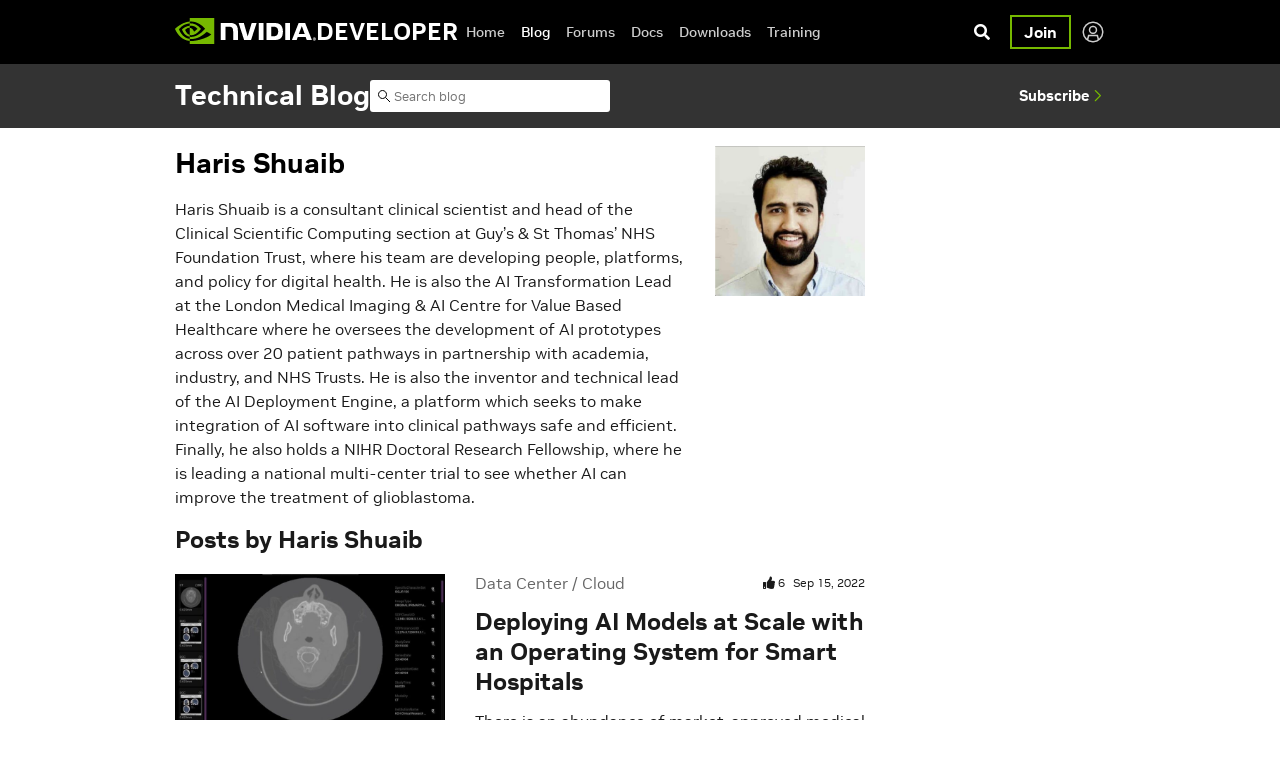

--- FILE ---
content_type: text/javascript
request_url: https://developer-blogs.nvidia.com/wp-content/themes/nvidia/resources/assets/libs/nv-developer-menu/nv-developer-menu.js?ver=1.0.0
body_size: 41410
content:
!function(){"use strict";function e(){}function t(e,t){for(const n in t)e[n]=t[n];return e}function n(e){return e()}function i(){return Object.create(null)}function r(e){e.forEach(n)}function s(e){return"function"==typeof e}function o(e,t){return e!=e?t==t:e!==t||e&&"object"==typeof e||"function"==typeof e}function a(t,...n){if(null==t)return e;const i=t.subscribe(...n);return i.unsubscribe?()=>i.unsubscribe():i}function l(e){return null==e?"":e}function c(e,t){e.appendChild(t)}function u(e,t,n){e.insertBefore(t,n||null)}function h(e){e.parentNode.removeChild(e)}function p(e,t){for(let n=0;n<e.length;n+=1)e[n]&&e[n].d(t)}function f(e){return document.createElement(e)}function d(e){return document.createElementNS("http://www.w3.org/2000/svg",e)}function m(e){return document.createTextNode(e)}function v(){return m(" ")}function g(){return m("")}function b(e,t,n,i){return e.addEventListener(t,n,i),()=>e.removeEventListener(t,n,i)}function y(e,t,n){null==n?e.removeAttribute(t):e.getAttribute(t)!==n&&e.setAttribute(t,n)}function C(e,t){const n=Object.getOwnPropertyDescriptors(e.__proto__);for(const i in t)null==t[i]?e.removeAttribute(i):"style"===i?e.style.cssText=t[i]:"__value"===i?e.value=e[i]=t[i]:n[i]&&n[i].set?e[i]=t[i]:y(e,i,t[i])}function E(e,t){t=""+t,e.wholeText!==t&&(e.data=t)}let w;function x(e){w=e}function T(e){(function(){if(!w)throw new Error("Function called outside component initialization");return w})().$$.on_mount.push(e)}const _=[],A=[],L=[],M=[],I=Promise.resolve();let k=!1;function P(e){L.push(e)}let N=!1;const S=new Set;function D(){if(!N){N=!0;do{for(let e=0;e<_.length;e+=1){const t=_[e];x(t),O(t.$$)}for(x(null),_.length=0;A.length;)A.pop()();for(let e=0;e<L.length;e+=1){const t=L[e];S.has(t)||(S.add(t),t())}L.length=0}while(_.length);for(;M.length;)M.pop()();k=!1,N=!1,S.clear()}}function O(e){if(null!==e.fragment){e.update(),r(e.before_update);const t=e.dirty;e.dirty=[-1],e.fragment&&e.fragment.p(e.ctx,t),e.after_update.forEach(P)}}const V=new Set;let H;function R(){H={r:0,c:[],p:H}}function U(){H.r||r(H.c),H=H.p}function $(e,t){e&&e.i&&(V.delete(e),e.i(t))}function G(e,t,n,i){if(e&&e.o){if(V.has(e))return;V.add(e),H.c.push((()=>{V.delete(e),i&&(n&&e.d(1),i())})),e.o(t)}}function j(e,t){const n={},i={},r={$$scope:1};let s=e.length;for(;s--;){const o=e[s],a=t[s];if(a){for(const e in o)e in a||(i[e]=1);for(const e in a)r[e]||(n[e]=a[e],r[e]=1);e[s]=a}else for(const e in o)r[e]=1}for(const e in i)e in n||(n[e]=void 0);return n}function F(e){e&&e.c()}function Z(e,t,i,o){const{fragment:a,on_mount:l,on_destroy:c,after_update:u}=e.$$;a&&a.m(t,i),o||P((()=>{const t=l.map(n).filter(s);c?c.push(...t):r(t),e.$$.on_mount=[]})),u.forEach(P)}function z(e,t){const n=e.$$;null!==n.fragment&&(r(n.on_destroy),n.fragment&&n.fragment.d(t),n.on_destroy=n.fragment=null,n.ctx=[])}function B(e,t){-1===e.$$.dirty[0]&&(_.push(e),k||(k=!0,I.then(D)),e.$$.dirty.fill(0)),e.$$.dirty[t/31|0]|=1<<t%31}function X(t,n,s,o,a,l,c,u=[-1]){const p=w;x(t);const f=t.$$={fragment:null,ctx:null,props:l,update:e,not_equal:a,bound:i(),on_mount:[],on_destroy:[],on_disconnect:[],before_update:[],after_update:[],context:new Map(n.context||(p?p.$$.context:[])),callbacks:i(),dirty:u,skip_bound:!1,root:n.target||p.$$.root};c&&c(f.root);let d=!1;if(f.ctx=s?s(t,n.props||{},((e,n,...i)=>{const r=i.length?i[0]:n;return f.ctx&&a(f.ctx[e],f.ctx[e]=r)&&(!f.skip_bound&&f.bound[e]&&f.bound[e](r),d&&B(t,e)),n})):[],f.update(),d=!0,r(f.before_update),f.fragment=!!o&&o(f.ctx),n.target){if(n.hydrate){const e=function(e){return Array.from(e.childNodes)}(n.target);f.fragment&&f.fragment.l(e),e.forEach(h)}else f.fragment&&f.fragment.c();n.intro&&$(t.$$.fragment),Z(t,n.target,n.anchor,n.customElement),D()}x(p)}class Q{$destroy(){z(this,1),this.$destroy=e}$on(e,t){const n=this.$$.callbacks[e]||(this.$$.callbacks[e]=[]);return n.push(t),()=>{const e=n.indexOf(t);-1!==e&&n.splice(e,1)}}$set(e){var t;this.$$set&&(t=e,0!==Object.keys(t).length)&&(this.$$.skip_bound=!0,this.$$set(e),this.$$.skip_bound=!1)}}const K=[];function q(t,n=e){let i;const r=new Set;function s(e){if(o(t,e)&&(t=e,i)){const e=!K.length;for(const e of r)e[1](),K.push(e,t);if(e){for(let e=0;e<K.length;e+=2)K[e][0](K[e+1]);K.length=0}}}return{set:s,update:function(e){s(e(t))},subscribe:function(o,a=e){const l=[o,a];return r.add(l),1===r.size&&(i=n(s)||e),o(t),()=>{r.delete(l),0===r.size&&(i(),i=null)}}}}function Y(t,n,i){const o=!Array.isArray(t),l=o?[t]:t,c=n.length<2;return u=t=>{let i=!1;const u=[];let h=0,p=e;const f=()=>{if(h)return;p();const i=n(o?u[0]:u,t);c?t(i):p=s(i)?i:e},d=l.map(((e,t)=>a(e,(e=>{u[t]=e,h&=~(1<<t),i&&f()}),(()=>{h|=1<<t}))));return i=!0,f(),function(){r(d),p()}},{subscribe:q(i,u).subscribe};var u}var W=function(e){return function(e){return!!e&&"object"==typeof e}(e)&&!function(e){var t=Object.prototype.toString.call(e);return"[object RegExp]"===t||"[object Date]"===t||function(e){return e.$$typeof===J}(e)}(e)};var J="function"==typeof Symbol&&Symbol.for?Symbol.for("react.element"):60103;function ee(e,t){return!1!==t.clone&&t.isMergeableObject(e)?se((n=e,Array.isArray(n)?[]:{}),e,t):e;var n}function te(e,t,n){return e.concat(t).map((function(e){return ee(e,n)}))}function ne(e){return Object.keys(e).concat(function(e){return Object.getOwnPropertySymbols?Object.getOwnPropertySymbols(e).filter((function(t){return e.propertyIsEnumerable(t)})):[]}(e))}function ie(e,t){try{return t in e}catch(e){return!1}}function re(e,t,n){var i={};return n.isMergeableObject(e)&&ne(e).forEach((function(t){i[t]=ee(e[t],n)})),ne(t).forEach((function(r){(function(e,t){return ie(e,t)&&!(Object.hasOwnProperty.call(e,t)&&Object.propertyIsEnumerable.call(e,t))})(e,r)||(ie(e,r)&&n.isMergeableObject(t[r])?i[r]=function(e,t){if(!t.customMerge)return se;var n=t.customMerge(e);return"function"==typeof n?n:se}(r,n)(e[r],t[r],n):i[r]=ee(t[r],n))})),i}function se(e,t,n){(n=n||{}).arrayMerge=n.arrayMerge||te,n.isMergeableObject=n.isMergeableObject||W,n.cloneUnlessOtherwiseSpecified=ee;var i=Array.isArray(t);return i===Array.isArray(e)?i?n.arrayMerge(e,t,n):re(e,t,n):ee(t,n)}se.all=function(e,t){if(!Array.isArray(e))throw new Error("first argument should be an array");return e.reduce((function(e,n){return se(e,n,t)}),{})};var oe=se,ae=function(e,t){return ae=Object.setPrototypeOf||{__proto__:[]}instanceof Array&&function(e,t){e.__proto__=t}||function(e,t){for(var n in t)Object.prototype.hasOwnProperty.call(t,n)&&(e[n]=t[n])},ae(e,t)};function le(e,t){if("function"!=typeof t&&null!==t)throw new TypeError("Class extends value "+String(t)+" is not a constructor or null");function n(){this.constructor=e}ae(e,t),e.prototype=null===t?Object.create(t):(n.prototype=t.prototype,new n)}var ce,ue,he,pe=function(){return pe=Object.assign||function(e){for(var t,n=1,i=arguments.length;n<i;n++)for(var r in t=arguments[n])Object.prototype.hasOwnProperty.call(t,r)&&(e[r]=t[r]);return e},pe.apply(this,arguments)};function fe(e,t,n){if(n||2===arguments.length)for(var i,r=0,s=t.length;r<s;r++)!i&&r in t||(i||(i=Array.prototype.slice.call(t,0,r)),i[r]=t[r]);return e.concat(i||Array.prototype.slice.call(t))}function de(e){return e.type===ue.literal}function me(e){return e.type===ue.argument}function ve(e){return e.type===ue.number}function ge(e){return e.type===ue.date}function be(e){return e.type===ue.time}function ye(e){return e.type===ue.select}function Ce(e){return e.type===ue.plural}function Ee(e){return e.type===ue.pound}function we(e){return e.type===ue.tag}function xe(e){return!(!e||"object"!=typeof e||e.type!==he.number)}function Te(e){return!(!e||"object"!=typeof e||e.type!==he.dateTime)}!function(e){e[e.EXPECT_ARGUMENT_CLOSING_BRACE=1]="EXPECT_ARGUMENT_CLOSING_BRACE",e[e.EMPTY_ARGUMENT=2]="EMPTY_ARGUMENT",e[e.MALFORMED_ARGUMENT=3]="MALFORMED_ARGUMENT",e[e.EXPECT_ARGUMENT_TYPE=4]="EXPECT_ARGUMENT_TYPE",e[e.INVALID_ARGUMENT_TYPE=5]="INVALID_ARGUMENT_TYPE",e[e.EXPECT_ARGUMENT_STYLE=6]="EXPECT_ARGUMENT_STYLE",e[e.INVALID_NUMBER_SKELETON=7]="INVALID_NUMBER_SKELETON",e[e.INVALID_DATE_TIME_SKELETON=8]="INVALID_DATE_TIME_SKELETON",e[e.EXPECT_NUMBER_SKELETON=9]="EXPECT_NUMBER_SKELETON",e[e.EXPECT_DATE_TIME_SKELETON=10]="EXPECT_DATE_TIME_SKELETON",e[e.UNCLOSED_QUOTE_IN_ARGUMENT_STYLE=11]="UNCLOSED_QUOTE_IN_ARGUMENT_STYLE",e[e.EXPECT_SELECT_ARGUMENT_OPTIONS=12]="EXPECT_SELECT_ARGUMENT_OPTIONS",e[e.EXPECT_PLURAL_ARGUMENT_OFFSET_VALUE=13]="EXPECT_PLURAL_ARGUMENT_OFFSET_VALUE",e[e.INVALID_PLURAL_ARGUMENT_OFFSET_VALUE=14]="INVALID_PLURAL_ARGUMENT_OFFSET_VALUE",e[e.EXPECT_SELECT_ARGUMENT_SELECTOR=15]="EXPECT_SELECT_ARGUMENT_SELECTOR",e[e.EXPECT_PLURAL_ARGUMENT_SELECTOR=16]="EXPECT_PLURAL_ARGUMENT_SELECTOR",e[e.EXPECT_SELECT_ARGUMENT_SELECTOR_FRAGMENT=17]="EXPECT_SELECT_ARGUMENT_SELECTOR_FRAGMENT",e[e.EXPECT_PLURAL_ARGUMENT_SELECTOR_FRAGMENT=18]="EXPECT_PLURAL_ARGUMENT_SELECTOR_FRAGMENT",e[e.INVALID_PLURAL_ARGUMENT_SELECTOR=19]="INVALID_PLURAL_ARGUMENT_SELECTOR",e[e.DUPLICATE_PLURAL_ARGUMENT_SELECTOR=20]="DUPLICATE_PLURAL_ARGUMENT_SELECTOR",e[e.DUPLICATE_SELECT_ARGUMENT_SELECTOR=21]="DUPLICATE_SELECT_ARGUMENT_SELECTOR",e[e.MISSING_OTHER_CLAUSE=22]="MISSING_OTHER_CLAUSE",e[e.INVALID_TAG=23]="INVALID_TAG",e[e.INVALID_TAG_NAME=25]="INVALID_TAG_NAME",e[e.UNMATCHED_CLOSING_TAG=26]="UNMATCHED_CLOSING_TAG",e[e.UNCLOSED_TAG=27]="UNCLOSED_TAG"}(ce||(ce={})),function(e){e[e.literal=0]="literal",e[e.argument=1]="argument",e[e.number=2]="number",e[e.date=3]="date",e[e.time=4]="time",e[e.select=5]="select",e[e.plural=6]="plural",e[e.pound=7]="pound",e[e.tag=8]="tag"}(ue||(ue={})),function(e){e[e.number=0]="number",e[e.dateTime=1]="dateTime"}(he||(he={}));var _e=/[ \xA0\u1680\u2000-\u200A\u202F\u205F\u3000]/,Ae=/(?:[Eec]{1,6}|G{1,5}|[Qq]{1,5}|(?:[yYur]+|U{1,5})|[ML]{1,5}|d{1,2}|D{1,3}|F{1}|[abB]{1,5}|[hkHK]{1,2}|w{1,2}|W{1}|m{1,2}|s{1,2}|[zZOvVxX]{1,4})(?=([^']*'[^']*')*[^']*$)/g;function Le(e){var t={};return e.replace(Ae,(function(e){var n=e.length;switch(e[0]){case"G":t.era=4===n?"long":5===n?"narrow":"short";break;case"y":t.year=2===n?"2-digit":"numeric";break;case"Y":case"u":case"U":case"r":throw new RangeError("`Y/u/U/r` (year) patterns are not supported, use `y` instead");case"q":case"Q":throw new RangeError("`q/Q` (quarter) patterns are not supported");case"M":case"L":t.month=["numeric","2-digit","short","long","narrow"][n-1];break;case"w":case"W":throw new RangeError("`w/W` (week) patterns are not supported");case"d":t.day=["numeric","2-digit"][n-1];break;case"D":case"F":case"g":throw new RangeError("`D/F/g` (day) patterns are not supported, use `d` instead");case"E":t.weekday=4===n?"short":5===n?"narrow":"short";break;case"e":if(n<4)throw new RangeError("`e..eee` (weekday) patterns are not supported");t.weekday=["short","long","narrow","short"][n-4];break;case"c":if(n<4)throw new RangeError("`c..ccc` (weekday) patterns are not supported");t.weekday=["short","long","narrow","short"][n-4];break;case"a":t.hour12=!0;break;case"b":case"B":throw new RangeError("`b/B` (period) patterns are not supported, use `a` instead");case"h":t.hourCycle="h12",t.hour=["numeric","2-digit"][n-1];break;case"H":t.hourCycle="h23",t.hour=["numeric","2-digit"][n-1];break;case"K":t.hourCycle="h11",t.hour=["numeric","2-digit"][n-1];break;case"k":t.hourCycle="h24",t.hour=["numeric","2-digit"][n-1];break;case"j":case"J":case"C":throw new RangeError("`j/J/C` (hour) patterns are not supported, use `h/H/K/k` instead");case"m":t.minute=["numeric","2-digit"][n-1];break;case"s":t.second=["numeric","2-digit"][n-1];break;case"S":case"A":throw new RangeError("`S/A` (second) patterns are not supported, use `s` instead");case"z":t.timeZoneName=n<4?"short":"long";break;case"Z":case"O":case"v":case"V":case"X":case"x":throw new RangeError("`Z/O/v/V/X/x` (timeZone) patterns are not supported, use `z` instead")}return""})),t}var Me=/[\t-\r \x85\u200E\u200F\u2028\u2029]/i;var Ie,ke=/^\.(?:(0+)(\*)?|(#+)|(0+)(#+))$/g,Pe=/^(@+)?(\+|#+)?[rs]?$/g,Ne=/(\*)(0+)|(#+)(0+)|(0+)/g,Se=/^(0+)$/;function De(e){var t={};return"r"===e[e.length-1]?t.roundingPriority="morePrecision":"s"===e[e.length-1]&&(t.roundingPriority="lessPrecision"),e.replace(Pe,(function(e,n,i){return"string"!=typeof i?(t.minimumSignificantDigits=n.length,t.maximumSignificantDigits=n.length):"+"===i?t.minimumSignificantDigits=n.length:"#"===n[0]?t.maximumSignificantDigits=n.length:(t.minimumSignificantDigits=n.length,t.maximumSignificantDigits=n.length+("string"==typeof i?i.length:0)),""})),t}function Oe(e){switch(e){case"sign-auto":return{signDisplay:"auto"};case"sign-accounting":case"()":return{currencySign:"accounting"};case"sign-always":case"+!":return{signDisplay:"always"};case"sign-accounting-always":case"()!":return{signDisplay:"always",currencySign:"accounting"};case"sign-except-zero":case"+?":return{signDisplay:"exceptZero"};case"sign-accounting-except-zero":case"()?":return{signDisplay:"exceptZero",currencySign:"accounting"};case"sign-never":case"+_":return{signDisplay:"never"}}}function Ve(e){var t;if("E"===e[0]&&"E"===e[1]?(t={notation:"engineering"},e=e.slice(2)):"E"===e[0]&&(t={notation:"scientific"},e=e.slice(1)),t){var n=e.slice(0,2);if("+!"===n?(t.signDisplay="always",e=e.slice(2)):"+?"===n&&(t.signDisplay="exceptZero",e=e.slice(2)),!Se.test(e))throw new Error("Malformed concise eng/scientific notation");t.minimumIntegerDigits=e.length}return t}function He(e){var t=Oe(e);return t||{}}function Re(e){for(var t={},n=0,i=e;n<i.length;n++){var r=i[n];switch(r.stem){case"percent":case"%":t.style="percent";continue;case"%x100":t.style="percent",t.scale=100;continue;case"currency":t.style="currency",t.currency=r.options[0];continue;case"group-off":case",_":t.useGrouping=!1;continue;case"precision-integer":case".":t.maximumFractionDigits=0;continue;case"measure-unit":case"unit":t.style="unit",t.unit=r.options[0].replace(/^(.*?)-/,"");continue;case"compact-short":case"K":t.notation="compact",t.compactDisplay="short";continue;case"compact-long":case"KK":t.notation="compact",t.compactDisplay="long";continue;case"scientific":t=pe(pe(pe({},t),{notation:"scientific"}),r.options.reduce((function(e,t){return pe(pe({},e),He(t))}),{}));continue;case"engineering":t=pe(pe(pe({},t),{notation:"engineering"}),r.options.reduce((function(e,t){return pe(pe({},e),He(t))}),{}));continue;case"notation-simple":t.notation="standard";continue;case"unit-width-narrow":t.currencyDisplay="narrowSymbol",t.unitDisplay="narrow";continue;case"unit-width-short":t.currencyDisplay="code",t.unitDisplay="short";continue;case"unit-width-full-name":t.currencyDisplay="name",t.unitDisplay="long";continue;case"unit-width-iso-code":t.currencyDisplay="symbol";continue;case"scale":t.scale=parseFloat(r.options[0]);continue;case"integer-width":if(r.options.length>1)throw new RangeError("integer-width stems only accept a single optional option");r.options[0].replace(Ne,(function(e,n,i,r,s,o){if(n)t.minimumIntegerDigits=i.length;else{if(r&&s)throw new Error("We currently do not support maximum integer digits");if(o)throw new Error("We currently do not support exact integer digits")}return""}));continue}if(Se.test(r.stem))t.minimumIntegerDigits=r.stem.length;else if(ke.test(r.stem)){if(r.options.length>1)throw new RangeError("Fraction-precision stems only accept a single optional option");r.stem.replace(ke,(function(e,n,i,r,s,o){return"*"===i?t.minimumFractionDigits=n.length:r&&"#"===r[0]?t.maximumFractionDigits=r.length:s&&o?(t.minimumFractionDigits=s.length,t.maximumFractionDigits=s.length+o.length):(t.minimumFractionDigits=n.length,t.maximumFractionDigits=n.length),""}));var s=r.options[0];"w"===s?t=pe(pe({},t),{trailingZeroDisplay:"stripIfInteger"}):s&&(t=pe(pe({},t),De(s)))}else if(Pe.test(r.stem))t=pe(pe({},t),De(r.stem));else{var o=Oe(r.stem);o&&(t=pe(pe({},t),o));var a=Ve(r.stem);a&&(t=pe(pe({},t),a))}}return t}var Ue=new RegExp("^".concat(_e.source,"*")),$e=new RegExp("".concat(_e.source,"*$"));function Ge(e,t){return{start:e,end:t}}var je=!!String.prototype.startsWith,Fe=!!String.fromCodePoint,Ze=!!Object.fromEntries,ze=!!String.prototype.codePointAt,Be=!!String.prototype.trimStart,Xe=!!String.prototype.trimEnd,Qe=!!Number.isSafeInteger?Number.isSafeInteger:function(e){return"number"==typeof e&&isFinite(e)&&Math.floor(e)===e&&Math.abs(e)<=9007199254740991},Ke=!0;try{Ke="a"===(null===(Ie=it("([^\\p{White_Space}\\p{Pattern_Syntax}]*)","yu").exec("a"))||void 0===Ie?void 0:Ie[0])}catch(e){Ke=!1}var qe,Ye=je?function(e,t,n){return e.startsWith(t,n)}:function(e,t,n){return e.slice(n,n+t.length)===t},We=Fe?String.fromCodePoint:function(){for(var e=[],t=0;t<arguments.length;t++)e[t]=arguments[t];for(var n,i="",r=e.length,s=0;r>s;){if((n=e[s++])>1114111)throw RangeError(n+" is not a valid code point");i+=n<65536?String.fromCharCode(n):String.fromCharCode(55296+((n-=65536)>>10),n%1024+56320)}return i},Je=Ze?Object.fromEntries:function(e){for(var t={},n=0,i=e;n<i.length;n++){var r=i[n],s=r[0],o=r[1];t[s]=o}return t},et=ze?function(e,t){return e.codePointAt(t)}:function(e,t){var n=e.length;if(!(t<0||t>=n)){var i,r=e.charCodeAt(t);return r<55296||r>56319||t+1===n||(i=e.charCodeAt(t+1))<56320||i>57343?r:i-56320+(r-55296<<10)+65536}},tt=Be?function(e){return e.trimStart()}:function(e){return e.replace(Ue,"")},nt=Xe?function(e){return e.trimEnd()}:function(e){return e.replace($e,"")};function it(e,t){return new RegExp(e,t)}if(Ke){var rt=it("([^\\p{White_Space}\\p{Pattern_Syntax}]*)","yu");qe=function(e,t){var n;return rt.lastIndex=t,null!==(n=rt.exec(e)[1])&&void 0!==n?n:""}}else qe=function(e,t){for(var n=[];;){var i=et(e,t);if(void 0===i||lt(i)||ct(i))break;n.push(i),t+=i>=65536?2:1}return We.apply(void 0,n)};var st=function(){function e(e,t){void 0===t&&(t={}),this.message=e,this.position={offset:0,line:1,column:1},this.ignoreTag=!!t.ignoreTag,this.requiresOtherClause=!!t.requiresOtherClause,this.shouldParseSkeletons=!!t.shouldParseSkeletons}return e.prototype.parse=function(){if(0!==this.offset())throw Error("parser can only be used once");return this.parseMessage(0,"",!1)},e.prototype.parseMessage=function(e,t,n){for(var i=[];!this.isEOF();){var r=this.char();if(123===r){if((s=this.parseArgument(e,n)).err)return s;i.push(s.val)}else{if(125===r&&e>0)break;if(35!==r||"plural"!==t&&"selectordinal"!==t){if(60===r&&!this.ignoreTag&&47===this.peek()){if(n)break;return this.error(ce.UNMATCHED_CLOSING_TAG,Ge(this.clonePosition(),this.clonePosition()))}if(60===r&&!this.ignoreTag&&ot(this.peek()||0)){if((s=this.parseTag(e,t)).err)return s;i.push(s.val)}else{var s;if((s=this.parseLiteral(e,t)).err)return s;i.push(s.val)}}else{var o=this.clonePosition();this.bump(),i.push({type:ue.pound,location:Ge(o,this.clonePosition())})}}}return{val:i,err:null}},e.prototype.parseTag=function(e,t){var n=this.clonePosition();this.bump();var i=this.parseTagName();if(this.bumpSpace(),this.bumpIf("/>"))return{val:{type:ue.literal,value:"<".concat(i,"/>"),location:Ge(n,this.clonePosition())},err:null};if(this.bumpIf(">")){var r=this.parseMessage(e+1,t,!0);if(r.err)return r;var s=r.val,o=this.clonePosition();if(this.bumpIf("</")){if(this.isEOF()||!ot(this.char()))return this.error(ce.INVALID_TAG,Ge(o,this.clonePosition()));var a=this.clonePosition();return i!==this.parseTagName()?this.error(ce.UNMATCHED_CLOSING_TAG,Ge(a,this.clonePosition())):(this.bumpSpace(),this.bumpIf(">")?{val:{type:ue.tag,value:i,children:s,location:Ge(n,this.clonePosition())},err:null}:this.error(ce.INVALID_TAG,Ge(o,this.clonePosition())))}return this.error(ce.UNCLOSED_TAG,Ge(n,this.clonePosition()))}return this.error(ce.INVALID_TAG,Ge(n,this.clonePosition()))},e.prototype.parseTagName=function(){var e=this.offset();for(this.bump();!this.isEOF()&&at(this.char());)this.bump();return this.message.slice(e,this.offset())},e.prototype.parseLiteral=function(e,t){for(var n=this.clonePosition(),i="";;){var r=this.tryParseQuote(t);if(r)i+=r;else{var s=this.tryParseUnquoted(e,t);if(s)i+=s;else{var o=this.tryParseLeftAngleBracket();if(!o)break;i+=o}}}var a=Ge(n,this.clonePosition());return{val:{type:ue.literal,value:i,location:a},err:null}},e.prototype.tryParseLeftAngleBracket=function(){return this.isEOF()||60!==this.char()||!this.ignoreTag&&(ot(e=this.peek()||0)||47===e)?null:(this.bump(),"<");var e},e.prototype.tryParseQuote=function(e){if(this.isEOF()||39!==this.char())return null;switch(this.peek()){case 39:return this.bump(),this.bump(),"'";case 123:case 60:case 62:case 125:break;case 35:if("plural"===e||"selectordinal"===e)break;return null;default:return null}this.bump();var t=[this.char()];for(this.bump();!this.isEOF();){var n=this.char();if(39===n){if(39!==this.peek()){this.bump();break}t.push(39),this.bump()}else t.push(n);this.bump()}return We.apply(void 0,t)},e.prototype.tryParseUnquoted=function(e,t){if(this.isEOF())return null;var n=this.char();return 60===n||123===n||35===n&&("plural"===t||"selectordinal"===t)||125===n&&e>0?null:(this.bump(),We(n))},e.prototype.parseArgument=function(e,t){var n=this.clonePosition();if(this.bump(),this.bumpSpace(),this.isEOF())return this.error(ce.EXPECT_ARGUMENT_CLOSING_BRACE,Ge(n,this.clonePosition()));if(125===this.char())return this.bump(),this.error(ce.EMPTY_ARGUMENT,Ge(n,this.clonePosition()));var i=this.parseIdentifierIfPossible().value;if(!i)return this.error(ce.MALFORMED_ARGUMENT,Ge(n,this.clonePosition()));if(this.bumpSpace(),this.isEOF())return this.error(ce.EXPECT_ARGUMENT_CLOSING_BRACE,Ge(n,this.clonePosition()));switch(this.char()){case 125:return this.bump(),{val:{type:ue.argument,value:i,location:Ge(n,this.clonePosition())},err:null};case 44:return this.bump(),this.bumpSpace(),this.isEOF()?this.error(ce.EXPECT_ARGUMENT_CLOSING_BRACE,Ge(n,this.clonePosition())):this.parseArgumentOptions(e,t,i,n);default:return this.error(ce.MALFORMED_ARGUMENT,Ge(n,this.clonePosition()))}},e.prototype.parseIdentifierIfPossible=function(){var e=this.clonePosition(),t=this.offset(),n=qe(this.message,t),i=t+n.length;return this.bumpTo(i),{value:n,location:Ge(e,this.clonePosition())}},e.prototype.parseArgumentOptions=function(e,t,n,i){var r,s=this.clonePosition(),o=this.parseIdentifierIfPossible().value,a=this.clonePosition();switch(o){case"":return this.error(ce.EXPECT_ARGUMENT_TYPE,Ge(s,a));case"number":case"date":case"time":this.bumpSpace();var l=null;if(this.bumpIf(",")){this.bumpSpace();var c=this.clonePosition();if((v=this.parseSimpleArgStyleIfPossible()).err)return v;if(0===(p=nt(v.val)).length)return this.error(ce.EXPECT_ARGUMENT_STYLE,Ge(this.clonePosition(),this.clonePosition()));l={style:p,styleLocation:Ge(c,this.clonePosition())}}if((g=this.tryParseArgumentClose(i)).err)return g;var u=Ge(i,this.clonePosition());if(l&&Ye(null==l?void 0:l.style,"::",0)){var h=tt(l.style.slice(2));if("number"===o)return(v=this.parseNumberSkeletonFromString(h,l.styleLocation)).err?v:{val:{type:ue.number,value:n,location:u,style:v.val},err:null};if(0===h.length)return this.error(ce.EXPECT_DATE_TIME_SKELETON,u);var p={type:he.dateTime,pattern:h,location:l.styleLocation,parsedOptions:this.shouldParseSkeletons?Le(h):{}};return{val:{type:"date"===o?ue.date:ue.time,value:n,location:u,style:p},err:null}}return{val:{type:"number"===o?ue.number:"date"===o?ue.date:ue.time,value:n,location:u,style:null!==(r=null==l?void 0:l.style)&&void 0!==r?r:null},err:null};case"plural":case"selectordinal":case"select":var f=this.clonePosition();if(this.bumpSpace(),!this.bumpIf(","))return this.error(ce.EXPECT_SELECT_ARGUMENT_OPTIONS,Ge(f,pe({},f)));this.bumpSpace();var d=this.parseIdentifierIfPossible(),m=0;if("select"!==o&&"offset"===d.value){if(!this.bumpIf(":"))return this.error(ce.EXPECT_PLURAL_ARGUMENT_OFFSET_VALUE,Ge(this.clonePosition(),this.clonePosition()));var v;if(this.bumpSpace(),(v=this.tryParseDecimalInteger(ce.EXPECT_PLURAL_ARGUMENT_OFFSET_VALUE,ce.INVALID_PLURAL_ARGUMENT_OFFSET_VALUE)).err)return v;this.bumpSpace(),d=this.parseIdentifierIfPossible(),m=v.val}var g,b=this.tryParsePluralOrSelectOptions(e,o,t,d);if(b.err)return b;if((g=this.tryParseArgumentClose(i)).err)return g;var y=Ge(i,this.clonePosition());return"select"===o?{val:{type:ue.select,value:n,options:Je(b.val),location:y},err:null}:{val:{type:ue.plural,value:n,options:Je(b.val),offset:m,pluralType:"plural"===o?"cardinal":"ordinal",location:y},err:null};default:return this.error(ce.INVALID_ARGUMENT_TYPE,Ge(s,a))}},e.prototype.tryParseArgumentClose=function(e){return this.isEOF()||125!==this.char()?this.error(ce.EXPECT_ARGUMENT_CLOSING_BRACE,Ge(e,this.clonePosition())):(this.bump(),{val:!0,err:null})},e.prototype.parseSimpleArgStyleIfPossible=function(){for(var e=0,t=this.clonePosition();!this.isEOF();){switch(this.char()){case 39:this.bump();var n=this.clonePosition();if(!this.bumpUntil("'"))return this.error(ce.UNCLOSED_QUOTE_IN_ARGUMENT_STYLE,Ge(n,this.clonePosition()));this.bump();break;case 123:e+=1,this.bump();break;case 125:if(!(e>0))return{val:this.message.slice(t.offset,this.offset()),err:null};e-=1;break;default:this.bump()}}return{val:this.message.slice(t.offset,this.offset()),err:null}},e.prototype.parseNumberSkeletonFromString=function(e,t){var n=[];try{n=function(e){if(0===e.length)throw new Error("Number skeleton cannot be empty");for(var t=e.split(Me).filter((function(e){return e.length>0})),n=[],i=0,r=t;i<r.length;i++){var s=r[i].split("/");if(0===s.length)throw new Error("Invalid number skeleton");for(var o=s[0],a=s.slice(1),l=0,c=a;l<c.length;l++)if(0===c[l].length)throw new Error("Invalid number skeleton");n.push({stem:o,options:a})}return n}(e)}catch(e){return this.error(ce.INVALID_NUMBER_SKELETON,t)}return{val:{type:he.number,tokens:n,location:t,parsedOptions:this.shouldParseSkeletons?Re(n):{}},err:null}},e.prototype.tryParsePluralOrSelectOptions=function(e,t,n,i){for(var r,s=!1,o=[],a=new Set,l=i.value,c=i.location;;){if(0===l.length){var u=this.clonePosition();if("select"===t||!this.bumpIf("="))break;var h=this.tryParseDecimalInteger(ce.EXPECT_PLURAL_ARGUMENT_SELECTOR,ce.INVALID_PLURAL_ARGUMENT_SELECTOR);if(h.err)return h;c=Ge(u,this.clonePosition()),l=this.message.slice(u.offset,this.offset())}if(a.has(l))return this.error("select"===t?ce.DUPLICATE_SELECT_ARGUMENT_SELECTOR:ce.DUPLICATE_PLURAL_ARGUMENT_SELECTOR,c);"other"===l&&(s=!0),this.bumpSpace();var p=this.clonePosition();if(!this.bumpIf("{"))return this.error("select"===t?ce.EXPECT_SELECT_ARGUMENT_SELECTOR_FRAGMENT:ce.EXPECT_PLURAL_ARGUMENT_SELECTOR_FRAGMENT,Ge(this.clonePosition(),this.clonePosition()));var f=this.parseMessage(e+1,t,n);if(f.err)return f;var d=this.tryParseArgumentClose(p);if(d.err)return d;o.push([l,{value:f.val,location:Ge(p,this.clonePosition())}]),a.add(l),this.bumpSpace(),l=(r=this.parseIdentifierIfPossible()).value,c=r.location}return 0===o.length?this.error("select"===t?ce.EXPECT_SELECT_ARGUMENT_SELECTOR:ce.EXPECT_PLURAL_ARGUMENT_SELECTOR,Ge(this.clonePosition(),this.clonePosition())):this.requiresOtherClause&&!s?this.error(ce.MISSING_OTHER_CLAUSE,Ge(this.clonePosition(),this.clonePosition())):{val:o,err:null}},e.prototype.tryParseDecimalInteger=function(e,t){var n=1,i=this.clonePosition();this.bumpIf("+")||this.bumpIf("-")&&(n=-1);for(var r=!1,s=0;!this.isEOF();){var o=this.char();if(!(o>=48&&o<=57))break;r=!0,s=10*s+(o-48),this.bump()}var a=Ge(i,this.clonePosition());return r?Qe(s*=n)?{val:s,err:null}:this.error(t,a):this.error(e,a)},e.prototype.offset=function(){return this.position.offset},e.prototype.isEOF=function(){return this.offset()===this.message.length},e.prototype.clonePosition=function(){return{offset:this.position.offset,line:this.position.line,column:this.position.column}},e.prototype.char=function(){var e=this.position.offset;if(e>=this.message.length)throw Error("out of bound");var t=et(this.message,e);if(void 0===t)throw Error("Offset ".concat(e," is at invalid UTF-16 code unit boundary"));return t},e.prototype.error=function(e,t){return{val:null,err:{kind:e,message:this.message,location:t}}},e.prototype.bump=function(){if(!this.isEOF()){var e=this.char();10===e?(this.position.line+=1,this.position.column=1,this.position.offset+=1):(this.position.column+=1,this.position.offset+=e<65536?1:2)}},e.prototype.bumpIf=function(e){if(Ye(this.message,e,this.offset())){for(var t=0;t<e.length;t++)this.bump();return!0}return!1},e.prototype.bumpUntil=function(e){var t=this.offset(),n=this.message.indexOf(e,t);return n>=0?(this.bumpTo(n),!0):(this.bumpTo(this.message.length),!1)},e.prototype.bumpTo=function(e){if(this.offset()>e)throw Error("targetOffset ".concat(e," must be greater than or equal to the current offset ").concat(this.offset()));for(e=Math.min(e,this.message.length);;){var t=this.offset();if(t===e)break;if(t>e)throw Error("targetOffset ".concat(e," is at invalid UTF-16 code unit boundary"));if(this.bump(),this.isEOF())break}},e.prototype.bumpSpace=function(){for(;!this.isEOF()&&lt(this.char());)this.bump()},e.prototype.peek=function(){if(this.isEOF())return null;var e=this.char(),t=this.offset(),n=this.message.charCodeAt(t+(e>=65536?2:1));return null!=n?n:null},e}();function ot(e){return e>=97&&e<=122||e>=65&&e<=90}function at(e){return 45===e||46===e||e>=48&&e<=57||95===e||e>=97&&e<=122||e>=65&&e<=90||183==e||e>=192&&e<=214||e>=216&&e<=246||e>=248&&e<=893||e>=895&&e<=8191||e>=8204&&e<=8205||e>=8255&&e<=8256||e>=8304&&e<=8591||e>=11264&&e<=12271||e>=12289&&e<=55295||e>=63744&&e<=64975||e>=65008&&e<=65533||e>=65536&&e<=983039}function lt(e){return e>=9&&e<=13||32===e||133===e||e>=8206&&e<=8207||8232===e||8233===e}function ct(e){return e>=33&&e<=35||36===e||e>=37&&e<=39||40===e||41===e||42===e||43===e||44===e||45===e||e>=46&&e<=47||e>=58&&e<=59||e>=60&&e<=62||e>=63&&e<=64||91===e||92===e||93===e||94===e||96===e||123===e||124===e||125===e||126===e||161===e||e>=162&&e<=165||166===e||167===e||169===e||171===e||172===e||174===e||176===e||177===e||182===e||187===e||191===e||215===e||247===e||e>=8208&&e<=8213||e>=8214&&e<=8215||8216===e||8217===e||8218===e||e>=8219&&e<=8220||8221===e||8222===e||8223===e||e>=8224&&e<=8231||e>=8240&&e<=8248||8249===e||8250===e||e>=8251&&e<=8254||e>=8257&&e<=8259||8260===e||8261===e||8262===e||e>=8263&&e<=8273||8274===e||8275===e||e>=8277&&e<=8286||e>=8592&&e<=8596||e>=8597&&e<=8601||e>=8602&&e<=8603||e>=8604&&e<=8607||8608===e||e>=8609&&e<=8610||8611===e||e>=8612&&e<=8613||8614===e||e>=8615&&e<=8621||8622===e||e>=8623&&e<=8653||e>=8654&&e<=8655||e>=8656&&e<=8657||8658===e||8659===e||8660===e||e>=8661&&e<=8691||e>=8692&&e<=8959||e>=8960&&e<=8967||8968===e||8969===e||8970===e||8971===e||e>=8972&&e<=8991||e>=8992&&e<=8993||e>=8994&&e<=9e3||9001===e||9002===e||e>=9003&&e<=9083||9084===e||e>=9085&&e<=9114||e>=9115&&e<=9139||e>=9140&&e<=9179||e>=9180&&e<=9185||e>=9186&&e<=9254||e>=9255&&e<=9279||e>=9280&&e<=9290||e>=9291&&e<=9311||e>=9472&&e<=9654||9655===e||e>=9656&&e<=9664||9665===e||e>=9666&&e<=9719||e>=9720&&e<=9727||e>=9728&&e<=9838||9839===e||e>=9840&&e<=10087||10088===e||10089===e||10090===e||10091===e||10092===e||10093===e||10094===e||10095===e||10096===e||10097===e||10098===e||10099===e||10100===e||10101===e||e>=10132&&e<=10175||e>=10176&&e<=10180||10181===e||10182===e||e>=10183&&e<=10213||10214===e||10215===e||10216===e||10217===e||10218===e||10219===e||10220===e||10221===e||10222===e||10223===e||e>=10224&&e<=10239||e>=10240&&e<=10495||e>=10496&&e<=10626||10627===e||10628===e||10629===e||10630===e||10631===e||10632===e||10633===e||10634===e||10635===e||10636===e||10637===e||10638===e||10639===e||10640===e||10641===e||10642===e||10643===e||10644===e||10645===e||10646===e||10647===e||10648===e||e>=10649&&e<=10711||10712===e||10713===e||10714===e||10715===e||e>=10716&&e<=10747||10748===e||10749===e||e>=10750&&e<=11007||e>=11008&&e<=11055||e>=11056&&e<=11076||e>=11077&&e<=11078||e>=11079&&e<=11084||e>=11085&&e<=11123||e>=11124&&e<=11125||e>=11126&&e<=11157||11158===e||e>=11159&&e<=11263||e>=11776&&e<=11777||11778===e||11779===e||11780===e||11781===e||e>=11782&&e<=11784||11785===e||11786===e||11787===e||11788===e||11789===e||e>=11790&&e<=11798||11799===e||e>=11800&&e<=11801||11802===e||11803===e||11804===e||11805===e||e>=11806&&e<=11807||11808===e||11809===e||11810===e||11811===e||11812===e||11813===e||11814===e||11815===e||11816===e||11817===e||e>=11818&&e<=11822||11823===e||e>=11824&&e<=11833||e>=11834&&e<=11835||e>=11836&&e<=11839||11840===e||11841===e||11842===e||e>=11843&&e<=11855||e>=11856&&e<=11857||11858===e||e>=11859&&e<=11903||e>=12289&&e<=12291||12296===e||12297===e||12298===e||12299===e||12300===e||12301===e||12302===e||12303===e||12304===e||12305===e||e>=12306&&e<=12307||12308===e||12309===e||12310===e||12311===e||12312===e||12313===e||12314===e||12315===e||12316===e||12317===e||e>=12318&&e<=12319||12320===e||12336===e||64830===e||64831===e||e>=65093&&e<=65094}function ut(e){e.forEach((function(e){if(delete e.location,ye(e)||Ce(e))for(var t in e.options)delete e.options[t].location,ut(e.options[t].value);else ve(e)&&xe(e.style)||(ge(e)||be(e))&&Te(e.style)?delete e.style.location:we(e)&&ut(e.children)}))}function ht(e,t){void 0===t&&(t={}),t=pe({shouldParseSkeletons:!0,requiresOtherClause:!0},t);var n=new st(e,t).parse();if(n.err){var i=SyntaxError(ce[n.err.kind]);throw i.location=n.err.location,i.originalMessage=n.err.message,i}return(null==t?void 0:t.captureLocation)||ut(n.val),n.val}function pt(e,t){var n=t&&t.cache?t.cache:Ct,i=t&&t.serializer?t.serializer:gt;return(t&&t.strategy?t.strategy:vt)(e,{cache:n,serializer:i})}function ft(e,t,n,i){var r,s=null==(r=i)||"number"==typeof r||"boolean"==typeof r?i:n(i),o=t.get(s);return void 0===o&&(o=e.call(this,i),t.set(s,o)),o}function dt(e,t,n){var i=Array.prototype.slice.call(arguments,3),r=n(i),s=t.get(r);return void 0===s&&(s=e.apply(this,i),t.set(r,s)),s}function mt(e,t,n,i,r){return n.bind(t,e,i,r)}function vt(e,t){return mt(e,this,1===e.length?ft:dt,t.cache.create(),t.serializer)}var gt=function(){return JSON.stringify(arguments)};function bt(){this.cache=Object.create(null)}bt.prototype.get=function(e){return this.cache[e]},bt.prototype.set=function(e,t){this.cache[e]=t};var yt,Ct={create:function(){return new bt}},Et={variadic:function(e,t){return mt(e,this,dt,t.cache.create(),t.serializer)},monadic:function(e,t){return mt(e,this,ft,t.cache.create(),t.serializer)}};!function(e){e.MISSING_VALUE="MISSING_VALUE",e.INVALID_VALUE="INVALID_VALUE",e.MISSING_INTL_API="MISSING_INTL_API"}(yt||(yt={}));var wt,xt=function(e){function t(t,n,i){var r=e.call(this,t)||this;return r.code=n,r.originalMessage=i,r}return le(t,e),t.prototype.toString=function(){return"[formatjs Error: ".concat(this.code,"] ").concat(this.message)},t}(Error),Tt=function(e){function t(t,n,i,r){return e.call(this,'Invalid values for "'.concat(t,'": "').concat(n,'". Options are "').concat(Object.keys(i).join('", "'),'"'),yt.INVALID_VALUE,r)||this}return le(t,e),t}(xt),_t=function(e){function t(t,n,i){return e.call(this,'Value for "'.concat(t,'" must be of type ').concat(n),yt.INVALID_VALUE,i)||this}return le(t,e),t}(xt),At=function(e){function t(t,n){return e.call(this,'The intl string context variable "'.concat(t,'" was not provided to the string "').concat(n,'"'),yt.MISSING_VALUE,n)||this}return le(t,e),t}(xt);function Lt(e){return"function"==typeof e}function Mt(e,t,n,i,r,s,o){if(1===e.length&&de(e[0]))return[{type:wt.literal,value:e[0].value}];for(var a=[],l=0,c=e;l<c.length;l++){var u=c[l];if(de(u))a.push({type:wt.literal,value:u.value});else if(Ee(u))"number"==typeof s&&a.push({type:wt.literal,value:n.getNumberFormat(t).format(s)});else{var h=u.value;if(!r||!(h in r))throw new At(h,o);var p=r[h];if(me(u))p&&"string"!=typeof p&&"number"!=typeof p||(p="string"==typeof p||"number"==typeof p?String(p):""),a.push({type:"string"==typeof p?wt.literal:wt.object,value:p});else if(ge(u)){var f="string"==typeof u.style?i.date[u.style]:Te(u.style)?u.style.parsedOptions:void 0;a.push({type:wt.literal,value:n.getDateTimeFormat(t,f).format(p)})}else if(be(u)){f="string"==typeof u.style?i.time[u.style]:Te(u.style)?u.style.parsedOptions:void 0;a.push({type:wt.literal,value:n.getDateTimeFormat(t,f).format(p)})}else if(ve(u)){(f="string"==typeof u.style?i.number[u.style]:xe(u.style)?u.style.parsedOptions:void 0)&&f.scale&&(p*=f.scale||1),a.push({type:wt.literal,value:n.getNumberFormat(t,f).format(p)})}else{if(we(u)){var d=u.children,m=u.value,v=r[m];if(!Lt(v))throw new _t(m,"function",o);var g=v(Mt(d,t,n,i,r,s).map((function(e){return e.value})));Array.isArray(g)||(g=[g]),a.push.apply(a,g.map((function(e){return{type:"string"==typeof e?wt.literal:wt.object,value:e}})))}if(ye(u)){if(!(b=u.options[p]||u.options.other))throw new Tt(u.value,p,Object.keys(u.options),o);a.push.apply(a,Mt(b.value,t,n,i,r))}else if(Ce(u)){var b;if(!(b=u.options["=".concat(p)])){if(!Intl.PluralRules)throw new xt('Intl.PluralRules is not available in this environment.\nTry polyfilling it using "@formatjs/intl-pluralrules"\n',yt.MISSING_INTL_API,o);var y=n.getPluralRules(t,{type:u.pluralType}).select(p-(u.offset||0));b=u.options[y]||u.options.other}if(!b)throw new Tt(u.value,p,Object.keys(u.options),o);a.push.apply(a,Mt(b.value,t,n,i,r,p-(u.offset||0)))}else;}}}return function(e){return e.length<2?e:e.reduce((function(e,t){var n=e[e.length-1];return n&&n.type===wt.literal&&t.type===wt.literal?n.value+=t.value:e.push(t),e}),[])}(a)}function It(e,t){return t?Object.keys(e).reduce((function(n,i){var r,s;return n[i]=(r=e[i],(s=t[i])?pe(pe(pe({},r||{}),s||{}),Object.keys(r).reduce((function(e,t){return e[t]=pe(pe({},r[t]),s[t]||{}),e}),{})):r),n}),pe({},e)):e}function kt(e){return{create:function(){return{get:function(t){return e[t]},set:function(t,n){e[t]=n}}}}}!function(e){e[e.literal=0]="literal",e[e.object=1]="object"}(wt||(wt={}));var Pt=function(){function e(t,n,i,r){var s,o=this;if(void 0===n&&(n=e.defaultLocale),this.formatterCache={number:{},dateTime:{},pluralRules:{}},this.format=function(e){var t=o.formatToParts(e);if(1===t.length)return t[0].value;var n=t.reduce((function(e,t){return e.length&&t.type===wt.literal&&"string"==typeof e[e.length-1]?e[e.length-1]+=t.value:e.push(t.value),e}),[]);return n.length<=1?n[0]||"":n},this.formatToParts=function(e){return Mt(o.ast,o.locales,o.formatters,o.formats,e,void 0,o.message)},this.resolvedOptions=function(){return{locale:Intl.NumberFormat.supportedLocalesOf(o.locales)[0]}},this.getAst=function(){return o.ast},"string"==typeof t){if(this.message=t,!e.__parse)throw new TypeError("IntlMessageFormat.__parse must be set to process `message` of type `string`");this.ast=e.__parse(t,{ignoreTag:null==r?void 0:r.ignoreTag})}else this.ast=t;if(!Array.isArray(this.ast))throw new TypeError("A message must be provided as a String or AST.");this.formats=It(e.formats,i),this.locales=n,this.formatters=r&&r.formatters||(void 0===(s=this.formatterCache)&&(s={number:{},dateTime:{},pluralRules:{}}),{getNumberFormat:pt((function(){for(var e,t=[],n=0;n<arguments.length;n++)t[n]=arguments[n];return new((e=Intl.NumberFormat).bind.apply(e,fe([void 0],t,!1)))}),{cache:kt(s.number),strategy:Et.variadic}),getDateTimeFormat:pt((function(){for(var e,t=[],n=0;n<arguments.length;n++)t[n]=arguments[n];return new((e=Intl.DateTimeFormat).bind.apply(e,fe([void 0],t,!1)))}),{cache:kt(s.dateTime),strategy:Et.variadic}),getPluralRules:pt((function(){for(var e,t=[],n=0;n<arguments.length;n++)t[n]=arguments[n];return new((e=Intl.PluralRules).bind.apply(e,fe([void 0],t,!1)))}),{cache:kt(s.pluralRules),strategy:Et.variadic})})}return Object.defineProperty(e,"defaultLocale",{get:function(){return e.memoizedDefaultLocale||(e.memoizedDefaultLocale=(new Intl.NumberFormat).resolvedOptions().locale),e.memoizedDefaultLocale},enumerable:!1,configurable:!0}),e.memoizedDefaultLocale=null,e.__parse=ht,e.formats={number:{integer:{maximumFractionDigits:0},currency:{style:"currency"},percent:{style:"percent"}},date:{short:{month:"numeric",day:"numeric",year:"2-digit"},medium:{month:"short",day:"numeric",year:"numeric"},long:{month:"long",day:"numeric",year:"numeric"},full:{weekday:"long",month:"long",day:"numeric",year:"numeric"}},time:{short:{hour:"numeric",minute:"numeric"},medium:{hour:"numeric",minute:"numeric",second:"numeric"},long:{hour:"numeric",minute:"numeric",second:"numeric",timeZoneName:"short"},full:{hour:"numeric",minute:"numeric",second:"numeric",timeZoneName:"short"}}},e}(),Nt=Pt;const St={},Dt=(e,t,n)=>n?(t in St||(St[t]={}),e in St[t]||(St[t][e]=n),n):n,Ot=(e,t)=>{if(null==t)return;if(t in St&&e in St[t])return St[t][e];const n=en(t);for(let i=0;i<n.length;i++){const r=Ut(n[i],e);if(r)return Dt(e,t,r)}};let Vt;const Ht=q({});function Rt(e){return e in Vt}function Ut(e,t){return Rt(e)?function(e,t){if(null==t)return;if(t in e)return e[t];const n=t.split(".");let i=e;for(let e=0;e<n.length;e++)if("object"==typeof i){if(e>0){const t=n.slice(e,n.length).join(".");if(t in i){i=i[t];break}}i=i[n[e]]}else i=void 0;return i}(function(e){return Vt[e]||null}(e),t):null}function $t(e,...t){delete St[e],Ht.update((n=>(n[e]=oe.all([n[e]||{},...t]),n)))}Y([Ht],(([e])=>Object.keys(e))),Ht.subscribe((e=>Vt=e));const Gt={};function jt(e){return Gt[e]}function Ft(e){return null!=e&&en(e).some((e=>{var t;return null===(t=jt(e))||void 0===t?void 0:t.size}))}const Zt={};function zt(e){if(!Ft(e))return e in Zt?Zt[e]:Promise.resolve();const t=function(e){return en(e).map((e=>{const t=jt(e);return[e,t?[...t]:[]]})).filter((([,e])=>e.length>0))}(e);return Zt[e]=Promise.all(t.map((([e,t])=>function(e,t){return Promise.all(t.map((t=>(function(e,t){Gt[e].delete(t),0===Gt[e].size&&delete Gt[e]}(e,t),t().then((e=>e.default||e)))))).then((t=>$t(e,...t)))}(e,t)))).then((()=>{if(Ft(e))return zt(e);delete Zt[e]})),Zt[e]}
/*! *****************************************************************************
    Copyright (c) Microsoft Corporation.

    Permission to use, copy, modify, and/or distribute this software for any
    purpose with or without fee is hereby granted.

    THE SOFTWARE IS PROVIDED "AS IS" AND THE AUTHOR DISCLAIMS ALL WARRANTIES WITH
    REGARD TO THIS SOFTWARE INCLUDING ALL IMPLIED WARRANTIES OF MERCHANTABILITY
    AND FITNESS. IN NO EVENT SHALL THE AUTHOR BE LIABLE FOR ANY SPECIAL, DIRECT,
    INDIRECT, OR CONSEQUENTIAL DAMAGES OR ANY DAMAGES WHATSOEVER RESULTING FROM
    LOSS OF USE, DATA OR PROFITS, WHETHER IN AN ACTION OF CONTRACT, NEGLIGENCE OR
    OTHER TORTIOUS ACTION, ARISING OUT OF OR IN CONNECTION WITH THE USE OR
    PERFORMANCE OF THIS SOFTWARE.
    ***************************************************************************** */function Bt(e,t){var n={};for(var i in e)Object.prototype.hasOwnProperty.call(e,i)&&t.indexOf(i)<0&&(n[i]=e[i]);if(null!=e&&"function"==typeof Object.getOwnPropertySymbols){var r=0;for(i=Object.getOwnPropertySymbols(e);r<i.length;r++)t.indexOf(i[r])<0&&Object.prototype.propertyIsEnumerable.call(e,i[r])&&(n[i[r]]=e[i[r]])}return n}const Xt={fallbackLocale:null,loadingDelay:200,formats:{number:{scientific:{notation:"scientific"},engineering:{notation:"engineering"},compactLong:{notation:"compact",compactDisplay:"long"},compactShort:{notation:"compact",compactDisplay:"short"}},date:{short:{month:"numeric",day:"numeric",year:"2-digit"},medium:{month:"short",day:"numeric",year:"numeric"},long:{month:"long",day:"numeric",year:"numeric"},full:{weekday:"long",month:"long",day:"numeric",year:"numeric"}},time:{short:{hour:"numeric",minute:"numeric"},medium:{hour:"numeric",minute:"numeric",second:"numeric"},long:{hour:"numeric",minute:"numeric",second:"numeric",timeZoneName:"short"},full:{hour:"numeric",minute:"numeric",second:"numeric",timeZoneName:"short"}}},warnOnMissingMessages:!0,ignoreTag:!0};function Qt(){return Xt}function Kt(e){const{formats:t}=e,n=Bt(e,["formats"]),i=e.initialLocale||e.fallbackLocale;return Object.assign(Xt,n,{initialLocale:i}),t&&("number"in t&&Object.assign(Xt.formats.number,t.number),"date"in t&&Object.assign(Xt.formats.date,t.date),"time"in t&&Object.assign(Xt.formats.time,t.time)),nn.set(i)}const qt=q(!1);let Yt;const Wt=q(null);function Jt(e){return e.split("-").map(((e,t,n)=>n.slice(0,t+1).join("-"))).reverse()}function en(e,t=Qt().fallbackLocale){const n=Jt(e);return t?[...new Set([...n,...Jt(t)])]:n}function tn(){return null!=Yt?Yt:void 0}Wt.subscribe((e=>{Yt=null!=e?e:void 0,"undefined"!=typeof window&&null!=e&&document.documentElement.setAttribute("lang",e)}));const nn=Object.assign(Object.assign({},Wt),{set:e=>{if(e&&function(e){if(null==e)return;const t=en(e);for(let e=0;e<t.length;e++){const n=t[e];if(Rt(n))return n}}(e)&&Ft(e)){const{loadingDelay:t}=Qt();let n;return"undefined"!=typeof window&&null!=tn()&&t?n=window.setTimeout((()=>qt.set(!0)),t):qt.set(!0),zt(e).then((()=>{Wt.set(e)})).finally((()=>{clearTimeout(n),qt.set(!1)}))}return Wt.set(e)}}),rn=e=>{const t=Object.create(null);return n=>{const i=JSON.stringify(n);return i in t?t[i]:t[i]=e(n)}},sn=(e,t)=>{const{formats:n}=Qt();if(e in n&&t in n[e])return n[e][t];throw new Error(`[svelte-i18n] Unknown "${t}" ${e} format.`)},on=rn((e=>{var{locale:t,format:n}=e,i=Bt(e,["locale","format"]);if(null==t)throw new Error('[svelte-i18n] A "locale" must be set to format numbers');return n&&(i=sn("number",n)),new Intl.NumberFormat(t,i)})),an=rn((e=>{var{locale:t,format:n}=e,i=Bt(e,["locale","format"]);if(null==t)throw new Error('[svelte-i18n] A "locale" must be set to format dates');return n?i=sn("date",n):0===Object.keys(i).length&&(i=sn("date","short")),new Intl.DateTimeFormat(t,i)})),ln=rn((e=>{var{locale:t,format:n}=e,i=Bt(e,["locale","format"]);if(null==t)throw new Error('[svelte-i18n] A "locale" must be set to format time values');return n?i=sn("time",n):0===Object.keys(i).length&&(i=sn("time","short")),new Intl.DateTimeFormat(t,i)})),cn=rn(((e,t=tn())=>new Nt(e,t,Qt().formats,{ignoreTag:Qt().ignoreTag}))),un=(e,t={})=>{let n=t;"object"==typeof e&&(n=e,e=n.id);const{values:i,locale:r=tn(),default:s}=n;if(null==r)throw new Error("[svelte-i18n] Cannot format a message without first setting the initial locale.");let o=Ot(e,r);if(o){if("string"!=typeof o)return console.warn(`[svelte-i18n] Message with id "${e}" must be of type "string", found: "${typeof o}". Gettin its value through the "$format" method is deprecated; use the "json" method instead.`),o}else Qt().warnOnMissingMessages&&console.warn(`[svelte-i18n] The message "${e}" was not found in "${en(r).join('", "')}".${Ft(tn())?"\n\nNote: there are at least one loader still registered to this locale that wasn't executed.":""}`),o=null!=s?s:e;if(!i)return o;let a=o;try{a=cn(o,r).format(i)}catch(t){console.warn(`[svelte-i18n] Message "${e}" has syntax error:`,t.message)}return a},hn=(e,t)=>((e={})=>{var{locale:t=tn()}=e,n=Bt(e,["locale"]);return ln(Object.assign({locale:t},n))})(t).format(e),pn=(e,t)=>((e={})=>{var{locale:t=tn()}=e,n=Bt(e,["locale"]);return an(Object.assign({locale:t},n))})(t).format(e),fn=(e,t)=>((e={})=>{var{locale:t=tn()}=e,n=Bt(e,["locale"]);return on(Object.assign({locale:t},n))})(t).format(e),dn=(e,t=tn())=>Ot(e,t),mn=Y([nn,Ht],(()=>un));Y([nn],(()=>hn)),Y([nn],(()=>pn)),Y([nn],(()=>fn)),Y([nn,Ht],(()=>dn));var vn={account:"Account",log_out:"Log out",join:"Join",search:"Search NVIDIA",membership_card:"Membership Card"},gn={account:"账号",log_out:"退出",join:"立即加入",search:"搜索 NVIDIA",membership_card:"会员卡"};function bn(e,t,n){const i=e.slice();return i[2]=t[n],i}function yn(e){let t,n;return{c(){t=f("li"),n=m(e[0])},m(e,i){u(e,t,i),c(t,n)},p(e,t){1&t&&E(n,e[0])},d(e){e&&h(t)}}}function Cn(e){let n,i,r,s,o,a=e[2].text+"",l=[{href:s=e[2].href},e[2].class&&{class:e[2].class}],p={};for(let e=0;e<l.length;e+=1)p=t(p,l[e]);return{c(){n=f("li"),i=f("a"),r=m(a),o=v(),C(i,p)},m(e,t){u(e,n,t),c(n,i),c(i,r),c(n,o)},p(e,t){2&t&&a!==(a=e[2].text+"")&&E(r,a),C(i,p=j(l,[2&t&&s!==(s=e[2].href)&&{href:s},2&t&&e[2].class&&{class:e[2].class}]))},d(e){e&&h(n)}}}function En(e){let n,i,r,o,a,l,p,d=e[2].text+"",g=[{href:o=e[2].href},e[2].class&&{class:e[2].class}],y={};for(let e=0;e<g.length;e+=1)y=t(y,g[e]);return{c(){n=f("li"),i=f("a"),r=m(d),a=v(),C(i,y)},m(t,o){u(t,n,o),c(n,i),c(i,r),c(n,a),l||(p=b(i,"click",(function(){s(e[2].onclick)&&e[2].onclick.apply(this,arguments)})),l=!0)},p(t,n){e=t,2&n&&d!==(d=e[2].text+"")&&E(r,d),C(i,y=j(g,[2&n&&o!==(o=e[2].href)&&{href:o},2&n&&e[2].class&&{class:e[2].class}]))},d(e){e&&h(n),l=!1,p()}}}function wn(e){let t;function n(e,t){return e[2].onclick?En:Cn}let i=n(e),r=i(e);return{c(){r.c(),t=g()},m(e,n){r.m(e,n),u(e,t,n)},p(e,s){i===(i=n(e))&&r?r.p(e,s):(r.d(1),r=i(e),r&&(r.c(),r.m(t.parentNode,t)))},d(e){r.d(e),e&&h(t)}}}function xn(t){let n,i,r=t[0].length&&yn(t),s=t[1],o=[];for(let e=0;e<s.length;e+=1)o[e]=wn(bn(t,s,e));return{c(){n=f("ul"),r&&r.c(),i=v();for(let e=0;e<o.length;e+=1)o[e].c();y(n,"class","sub-nav-group")},m(e,t){u(e,n,t),r&&r.m(n,null),c(n,i);for(let e=0;e<o.length;e+=1)o[e].m(n,null)},p(e,[t]){if(e[0].length?r?r.p(e,t):(r=yn(e),r.c(),r.m(n,i)):r&&(r.d(1),r=null),2&t){let i;for(s=e[1],i=0;i<s.length;i+=1){const r=bn(e,s,i);o[i]?o[i].p(r,t):(o[i]=wn(r),o[i].c(),o[i].m(n,null))}for(;i<o.length;i+=1)o[i].d(1);o.length=s.length}},i:e,o:e,d(e){e&&h(n),r&&r.d(),p(o,e)}}}function Tn(e,t,n){let{title:i=""}=t,{links:r=[]}=t;return e.$$set=e=>{"title"in e&&n(0,i=e.title),"links"in e&&n(1,r=e.links)},[i,r]}class _n extends Q{constructor(e){super(),X(this,e,Tn,xn,o,{title:0,links:1})}}function An(e,t,n){const i=e.slice();return i[3]=t[n],i}function Ln(e){let t,n;return t=new _n({props:{links:e[1]}}),{c(){F(t.$$.fragment)},m(e,i){Z(t,e,i),n=!0},p(e,n){const i={};2&n&&(i.links=e[1]),t.$set(i)},i(e){n||($(t.$$.fragment,e),n=!0)},o(e){G(t.$$.fragment,e),n=!1},d(e){z(t,e)}}}function Mn(e){let t,n,i=e[0],r=[];for(let t=0;t<i.length;t+=1)r[t]=In(An(e,i,t));const s=e=>G(r[e],1,1,(()=>{r[e]=null}));return{c(){for(let e=0;e<r.length;e+=1)r[e].c();t=g()},m(e,i){for(let t=0;t<r.length;t+=1)r[t].m(e,i);u(e,t,i),n=!0},p(e,n){if(1&n){let o;for(i=e[0],o=0;o<i.length;o+=1){const s=An(e,i,o);r[o]?(r[o].p(s,n),$(r[o],1)):(r[o]=In(s),r[o].c(),$(r[o],1),r[o].m(t.parentNode,t))}for(R(),o=i.length;o<r.length;o+=1)s(o);U()}},i(e){if(!n){for(let e=0;e<i.length;e+=1)$(r[e]);n=!0}},o(e){r=r.filter(Boolean);for(let e=0;e<r.length;e+=1)G(r[e]);n=!1},d(e){p(r,e),e&&h(t)}}}function In(e){let t,n;return t=new _n({props:{title:e[3].name,links:e[3].links}}),{c(){F(t.$$.fragment)},m(e,i){Z(t,e,i),n=!0},p(e,n){const i={};1&n&&(i.title=e[3].name),1&n&&(i.links=e[3].links),t.$set(i)},i(e){n||($(t.$$.fragment,e),n=!0)},o(e){G(t.$$.fragment,e),n=!1},d(e){z(t,e)}}}function kn(e){let t,n,i,r,s;const o=[Mn,Ln],a=[];function l(e,t){return e[0].length?0:1}return n=l(e),i=a[n]=o[n](e),{c(){t=f("div"),i.c(),y(t,"class",r="sub-nav "+e[2])},m(e,i){u(e,t,i),a[n].m(t,null),s=!0},p(e,[c]){let u=n;n=l(e),n===u?a[n].p(e,c):(R(),G(a[u],1,1,(()=>{a[u]=null})),U(),i=a[n],i?i.p(e,c):(i=a[n]=o[n](e),i.c()),$(i,1),i.m(t,null)),(!s||4&c&&r!==(r="sub-nav "+e[2]))&&y(t,"class",r)},i(e){s||($(i),s=!0)},o(e){G(i),s=!1},d(e){e&&h(t),a[n].d()}}}function Pn(e,t,n){let{sections:i=[]}=t,{links:r=[]}=t,{klass:s=""}=t;return e.$$set=e=>{"sections"in e&&n(0,i=e.sections),"links"in e&&n(1,r=e.links),"klass"in e&&n(2,s=e.klass)},[i,r,s]}class Nn extends Q{constructor(e){super(),X(this,e,Pn,kn,o,{sections:0,links:1,klass:2})}}!function(e,t,n){var i,r,s,o,a,l,c,u,h,p,f,d,m,v,g,b,y,C,E,w,x="accessibleMegaMenu",T={uuidPrefix:"accessible-megamenu",menuClass:"accessible-megamenu",topNavItemClass:"accessible-megamenu-top-nav-item",panelClass:"accessible-megamenu-panel",panelGroupClass:"accessible-megamenu-panel-group",hoverClass:"hover",focusClass:"focus",openClass:"open",toggleButtonClass:"accessible-megamenu-toggle",openDelay:0,closeDelay:250,openOnMouseover:!1},_={BACKSPACE:8,COMMA:188,DELETE:46,DOWN:40,END:35,ENTER:13,ESCAPE:27,HOME:36,LEFT:37,PAGE_DOWN:34,PAGE_UP:33,PERIOD:190,RIGHT:39,SPACE:32,TAB:9,UP:38,keyMap:{48:"0",49:"1",50:"2",51:"3",52:"4",53:"5",54:"6",55:"7",56:"8",57:"9",59:";",65:"a",66:"b",67:"c",68:"d",69:"e",70:"f",71:"g",72:"h",73:"i",74:"j",75:"k",76:"l",77:"m",78:"n",79:"o",80:"p",81:"q",82:"r",83:"s",84:"t",85:"u",86:"v",87:"w",88:"x",89:"y",90:"z",96:"0",97:"1",98:"2",99:"3",100:"4",101:"5",102:"6",103:"7",104:"8",105:"9",190:"."}},A=t.clearTimeout,L=t.setTimeout,M=t.opera&&"[object Opera]"===t.opera.toString();function I(t,n){this.element=t,this.settings=e.extend({},T,n),this._defaults=T,this._name=x,this.mouseTimeoutID=null,this.focusTimeoutID=null,this.mouseFocused=!1,this.justFocused=!1,this.init()}function k(t){return e.expr.filters.visible(t)&&!e(t).parents().addBack().filter((function(){return"hidden"===e.css(this,"visibility")})).length}function P(t,n){var i,r,s,o=t.nodeName.toLowerCase();return"area"===o?(r=(i=t.parentNode).name,!(!t.href||!r||"map"!==i.nodeName.toLowerCase())&&(!!(s=e("img[usemap=#"+r+"]")[0])&&k(s))):(/input|select|textarea|button|object/.test(o)?!t.disabled:"a"===o&&t.href||n)&&k(t)}I.prototype=(C=0,E="",w="ontouchstart"in t||t.navigator.msMaxTouchPoints,i=function(t){return e(t).closest(":data(plugin_"+x+")").data("plugin_"+x)},r=function(t){t=e(t);var n=this.settings;t.attr("id")||t.attr("id",n.uuidPrefix+"-"+(new Date).getTime()+"-"+ ++C)},s=function(t,i){var r,s=e(t.target),o=this,a=this.settings,l=this.menu,c=s.closest("."+a.topNavItemClass),u=s.hasClass(a.panelClass)?s:s.closest("."+a.panelClass);if(g.call(this,!0),i)if((c=l.find("."+a.topNavItemClass+" ."+a.openClass+":first").closest("."+a.topNavItemClass)).is(t.relatedTarget)||c.has(t.relatedTarget).length>0)0===c.length&&l.find("[aria-expanded=true]").attr("aria-expanded","false").removeClass(a.openClass).closest("."+a.panelClass).removeClass(a.openClass).attr("aria-hidden","true");else{if(("mouseout"===t.type||"focusout"===t.type)&&c.has(n.activeElement).length>0)return;c.find("[aria-expanded]").attr("aria-expanded","false").removeClass(a.openClass),c.find("."+a.panelClass).removeClass(a.openClass).attr("aria-hidden","true"),("keydown"===t.type&&t.keyCode===_.ESCAPE||"DOMAttrModified"===t.type)&&(r=c.find(":tabbable:first"),L((function(){l.find("[aria-expanded]."+o.settings.panelClass).off("DOMAttrModified.accessible-megamenu"),r.focus(),o.justFocused=!1}),99))}else{A(o.focusTimeoutID);var h=l.find("[aria-expanded=true]").parent();if(h.is(c)||h.find("[aria-expanded]").attr("aria-expanded","false").removeClass(a.openClass).siblings("."+a.panelClass).removeClass(a.openClass).attr("aria-hidden","true"),c.find("[aria-expanded]").attr("aria-expanded","true").addClass(a.openClass).siblings("."+a.panelClass).addClass(a.openClass).attr("aria-hidden","false"),c.length){var p=e("html")[0].scrollTop,f=c.offset().top;p>f&&(e("html")[0].scrollTop=f)}"mouseover"===t.type&&s.is(":tabbable")&&1===c.length&&0===u.length&&l.has(n.activeElement).length>0&&(s.focus(),o.justFocused=!1),g.call(o)}},o=function(n){var i=e(n.target).closest(":tabbable"),r=i.closest("."+this.settings.topNavItemClass),o=i.closest("."+this.settings.panelClass);1===r.length&&0===o.length&&1===r.find("."+this.settings.panelClass).length?i.hasClass(this.settings.openClass)?this.justFocused?(n.preventDefault(),n.stopPropagation(),this.justFocused=!1):(w||!w&&!this.settings.openOnMouseover)&&(n.preventDefault(),n.stopPropagation(),s.call(this,n,i.hasClass(this.settings.openClass))):(n.preventDefault(),n.stopPropagation(),s.call(this,n),this.justFocused=!1):1===r.length&&0===o.length&&"keydown"==n.type&&(t.location.href=i.attr("href"))},a=function(){this.justMoved=!0},l=function(t){0===e(t.target).closest(this.menu).length&&(t.preventDefault(),t.stopPropagation(),s.call(this,t,!0))},c=function(t){"aria-expanded"===t.originalEvent.attrName&&"false"===t.originalEvent.newValue&&e(t.target).hasClass(this.settings.openClass)&&(t.preventDefault(),t.stopPropagation(),s.call(this,t,!0))},u=function(t){A(this.focusTimeoutID);var n=e(t.target),i=n.closest("."+this.settings.panelClass);n.addClass(this.settings.focusClass),this.justFocused=!this.mouseFocused||!this.settings.openOnMouseover&&this.mouseFocused,this.mouseFocused=!1,this.justFocused&&this.panels.not(i).filter("."+this.settings.openClass).length&&s.call(this,t)},h=function(n){this.justFocused=!1;var i=this,r=e(n.target),o=r.closest("."+this.settings.topNavItemClass);r.removeClass(this.settings.focusClass),"object"==typeof t.cvox&&"object"!=typeof t.cvox.Api?i.focusTimeoutID=L((function(){t.cvox.Api.getCurrentNode((function(e){o.has(e).length?A(i.focusTimeoutID):i.focusTimeoutID=L((function(e,t,n){s.call(e,t,n)}),275,i,n,!0)}))}),25):i.focusTimeoutID=L((function(){i.mouseFocused&&null===n.relatedTarget||s.call(i,n,!0)}),300)},p=function(t){var n,r,a,l,c,u,h=this.constructor===I?this:i(this),p=h.settings,f=e(e(this).is("."+p.hoverClass+":tabbable")?this:t.target),d=h.menu,m=h.topnavitems,v=f.closest("."+p.topNavItemClass),g=d.find(":tabbable"),b=f.hasClass(p.panelClass)?f:f.closest("."+p.panelClass),y=b.find("."+p.panelGroupClass),C=f.closest("."+p.panelGroupClass),w=t.keyCode||t.which,x=!1,T=_.keyMap[t.keyCode]||"",k=1===v.length&&0===b.length;if(!f.is("input:focus, select:focus, textarea:focus, button:focus")){switch(f.is("."+p.hoverClass+":tabbable")&&e("html").off("keydown.accessible-megamenu"),w){case _.ESCAPE:this.mouseFocused=!1,s.call(h,t,!0);break;case _.DOWN:t.preventDefault(),this.mouseFocused=!1,k?(s.call(h,t),x=1===v.find("."+p.panelClass+" :tabbable:first").focus().length):x=1===g.filter(":gt("+g.index(f)+"):first").focus().length,!x&&M&&(t.ctrlKey||t.metaKey)&&(a=(g=e(":tabbable")).index(f),x=1===e(":tabbable:gt("+e(":tabbable").index(f)+"):first").focus().length);break;case _.UP:t.preventDefault(),this.mouseFocused=!1,k&&f.hasClass(p.openClass)?(s.call(h,t,!0),(n=m.filter(":lt("+m.index(v)+"):last")).children("."+p.panelClass).length&&(x=1===n.find("[aria-expanded]").attr("aria-expanded","true").addClass(p.openClass).filter("."+p.panelClass).attr("aria-hidden","false").find(":tabbable:last").focus())):k||(x=1===g.filter(":lt("+g.index(f)+"):last").focus().length),!x&&M&&(t.ctrlKey||t.metaKey)&&(a=(g=e(":tabbable")).index(f),x=1===e(":tabbable:lt("+e(":tabbable").index(f)+"):first").focus().length);break;case _.RIGHT:t.preventDefault(),this.mouseFocused=!1,k?x=1===m.filter(":gt("+m.index(v)+"):first").find(":tabbable:first").focus().length:(y.length&&C.length&&(x=1===y.filter(":gt("+y.index(C)+"):first").find(":tabbable:first").focus().length),x||(x=1===v.find(":tabbable:first").focus().length));break;case _.LEFT:t.preventDefault(),this.mouseFocused=!1,k?x=1===m.filter(":lt("+m.index(v)+"):last").find(":tabbable:first").focus().length:(y.length&&C.length&&(x=1===y.filter(":lt("+y.index(C)+"):last").find(":tabbable:first").focus().length),x||(x=1===v.find(":tabbable:first").focus().length));break;case _.TAB:this.mouseFocused=!1,a=g.index(f),t.shiftKey&&k&&f.hasClass(p.openClass)?(s.call(h,t,!0),(n=m.filter(":lt("+m.index(v)+"):last")).children("."+p.panelClass).length&&(x=n.children().attr("aria-expanded","true").addClass(p.openClass).filter("."+p.panelClass).attr("aria-hidden","false").find(":tabbable:last").focus())):t.shiftKey&&a>0?x=1===g.filter(":lt("+a+"):last").focus().length:!t.shiftKey&&a<g.length-1?x=1===g.filter(":gt("+a+"):first").focus().length:M&&(a=(g=e(":tabbable")).index(f),x=t.shiftKey?1===e(":tabbable:lt("+e(":tabbable").index(f)+"):last").focus().length:1===e(":tabbable:gt("+e(":tabbable").index(f)+"):first").focus().length),x&&t.preventDefault();break;case _.SPACE:case _.ENTER:if(!k)return!0;t.preventDefault(),f.hasClass("open")?(this.mouseFocused=!1,s.call(h,t,!0)):o.call(h,t);break;default:if(A(this.keydownTimeoutID),0===(E+=T!==E?T:"").length)return;for(this.keydownTimeoutID=L((function(){E=""}),1e3),g=k&&!f.hasClass(p.openClass)?g.filter(":not(."+p.panelClass+" :tabbable)"):v.find(":tabbable"),t.shiftKey&&(g=e(g.get().reverse())),a=0;a<g.length;a++)if((l=g.eq(a)).is(f)){r=1===E.length?a+1:a;break}for(u=new RegExp("^"+E.replace(/[\-\[\]{}()*+?.,\\\^$|#\s]/g,"\\$&"),"i"),a=r;a<g.length;a++)if(l=g.eq(a),c=e.trim(l.text()),u.test(c)){x=!0,l.focus();break}if(!x)for(a=0;a<r;a++)if(l=g.eq(a),c=e.trim(l.text()),u.test(c)){l.focus();break}}h.justFocused=!1}},f=function(t){(e(t.target).closest(this.settings.panelClass)||e(t.target).closest(":focusable").length)&&(this.mouseFocused=!0,e(t.target).closest(this.settings.menuClass)&&e("html").on("keydown.accessible-megamenu",e.proxy(p,t.target))),A(this.mouseTimeoutID),this.mouseTimeoutID=L((function(){A(this.focusTimeoutID)}),1)},d=function(t){A(this.mouseTimeoutID);var n=this;n.settings.openOnMouseover&&(this.mouseTimeoutID=L((function(){e(t.target).addClass(n.settings.hoverClass),s.call(n,t),e(t.target).closest(n.settings.menuClass)&&e("html").on("keydown.accessible-megamenu",e.proxy(p,t.target))}),this.settings.openDelay))},m=function(t){A(this.mouseTimeoutID);var n=this;n.settings.openOnMouseover&&(e(t.target).removeClass(n.settings.hoverClass),n.mouseTimeoutID=L((function(){s.call(n,t,!0)}),this.settings.closeDelay),e(t.target).is(":tabbable")&&e("html").off("keydown.accessible-megamenu"))},v=function(){var e="true"===this.toggleButton.attr("aria-expanded");this.toggleButton.attr({"aria-expanded":!e})},g=function(t){var n=this.menu;t?(e("html").off("mouseup.outside-accessible-megamenu, touchend.outside-accessible-megamenu, mspointerup.outside-accessible-megamenu,  pointerup.outside-accessible-megamenu"),n.find("[aria-expanded]."+this.settings.panelClass).off("DOMAttrModified.accessible-megamenu")):(e("html").on("mouseup.outside-accessible-megamenu, touchend.outside-accessible-megamenu, mspointerup.outside-accessible-megamenu,  pointerup.outside-accessible-megamenu",e.proxy(l,this)),n.find("[aria-expanded=true]."+this.settings.panelClass).on("DOMAttrModified.accessible-megamenu",e.proxy(c,this)))},b=function(){var t=this.menu,i=this.toggleButton;t.on("focusin.accessible-megamenu",":focusable, ."+this.settings.panelClass,e.proxy(u,this)).on("focusout.accessible-megamenu",":focusable, ."+this.settings.panelClass,e.proxy(h,this)).on("keydown.accessible-megamenu",e.proxy(p,this)).on("mouseover.accessible-megamenu",e.proxy(d,this)).on("mouseout.accessible-megamenu",e.proxy(m,this)).on("mousedown.accessible-megamenu",e.proxy(f,this)).on("click.accessible-megamenu",e.proxy(o,this)),i.on("click.accessible-megamenu",e.proxy(v,this)),w&&t.on("touchmove.accessible-megamenu",e.proxy(a,this)),e(n.activeElement).closest(t).length&&e(n.activeElement).trigger("focusin.accessible-megamenu")},y=function(){var e=this.menu,t=this.toggleButton;e.off(".accessible-megamenu"),e.find("[aria-expanded=true]."+this.settings.panelClass).length&&g.call(this,!0),t.off(".accessible-megamenu")},{constructor:I,init:function(){var t=this.settings,n=e(this.element),i=n.children("ol,ul").first(),r=i.children(),s=n.children("button").first();this.start(t,n,i,r,s)},start:function(t,n,i,s,o){var a=this;this.settings=t,this.menu=i,this.topnavitems=s,this.toggleButton=o,n.attr("role","navigation"),r.call(a,i),i.addClass(t.menuClass),i.addClass(["js",t.menuClass].join("-")),s.each((function(n,i){var s,o;(i=e(i)).addClass(t.topNavItemClass),s=i.find("a").first(),o=i.find("."+t.panelClass),r.call(a,s),o.length&&(r.call(a,o),s.attr({role:"button","aria-controls":o.attr("id"),"aria-expanded":!1,tabindex:0}),o.attr({role:"region","aria-hidden":!0}).addClass(t.panelClass).not("[aria-labelledby]").attr("aria-labelledby",s.attr("id")))})),this.panels=i.find("."+t.panelClass),i.find("hr").attr("role","separator"),o.addClass(t.toggleButtonClass),o.attr({"aria-expanded":!1,"aria-controls":i.attr("id")}),b.call(this)},destroy:function(){this.menu.removeClass(["js",this.settings.menuClass].join("-")),y.call(this,!0)},getDefaults:function(){return this._defaults},getOption:function(e){return this.settings[e]},getAllOptions:function(){return this.settings},setOption:function(e,t,n){this.settings[e]=t,n&&this.init()}}),e.fn[x]=function(t){return this.each((function(){var n=e.data(this,"plugin_"+x);n?"function"==typeof n[t]&&n[t].apply(n,Array.prototype.slice.call(arguments,1)):e.data(this,"plugin_"+x,new e.fn[x].AccessibleMegaMenu(this,t))}))},e.fn[x].AccessibleMegaMenu=I,e.extend(e.expr[":"],{data:e.expr.createPseudo?e.expr.createPseudo((function(t){return function(n){return!!e.data(n,t)}})):function(t,n,i){return!!e.data(t,i[3])},focusable:function(t){return P(t,!isNaN(e.attr(t,"tabindex")))},tabbable:function(t){var n=e.attr(t,"tabindex"),i=isNaN(n);return(i||n>=0)&&P(t,!i)}})}(jQuery,window,document);var Sn={links:[{text:"Home",href:"https://developer.nvidia.com/"},{text:"Blog",href:"https://developer.nvidia.com/blog/"},{text:"Forums",href:"https://forums.developer.nvidia.com/"},{text:"Docs",href:"https://docs.nvidia.com/"},{text:"Downloads",href:"https://developer.nvidia.com/downloads"},{text:"Training",href:"https://www.nvidia.com/en-us/deep-learning-ai/education/"}]};Sn.links;var Dn={links:[{title:"Topics",sections:[{name:"Artificial Intelligence",links:[{text:"Overview",href:"https://developer.nvidia.com/topics/ai/"},{text:"AI Inference",href:"https://developer.nvidia.com/topics/ai/ai-inference/"},{text:"Conversational AI",href:"https://developer.nvidia.com/topics/ai/conversational-ai/"},{text:"Cybersecurity",href:"https://developer.nvidia.com/topics/ai/cybersecurity-ai/"},{text:"Data Science",href:"https://developer.nvidia.com/topics/ai/data-science"},{text:"Generative AI",href:"https://developer.nvidia.com/generative-ai"},{text:"Retrieval-Augmented Generation",href:"https://developer.nvidia.com/topics/ai/retrieval-augmented-generation"},{text:"Vision AI",href:"https://developer.nvidia.com/computer-vision"}]},{name:"Cloud and Data Center",links:[{text:"Cloud-Native Technologies",href:"https://developer.nvidia.com/cloud-native"},{text:"IO Acceleration",href:"https://developer.nvidia.com/magnum-io"},{text:"Networking",href:"https://developer.nvidia.com/networking"}]},{name:"Design and Simulation",links:[{text:"Computer Aided Engineering",href:"http://developer.nvidia.com/topics/cae"},{text:"Extended Reality (XR)",href:"https://developer.nvidia.com/xr"},{text:"Physics and Dynamics Simulation",href:"https://developer.nvidia.com/physx-sdk"},{text:"Robotics Simulation",href:"https://developer.nvidia.com/isaac/sim"},{text:"Self-Driving Vehicles Simulation",href:"https://developer.nvidia.com/drive/simulation"}]},{name:"Graphics and Rendering",links:[{text:"Ray Tracing",href:"https://developer.nvidia.com/rtx/ray-tracing"},{text:"Video, Broadcast, and Display",href:"https://developer.nvidia.com/video-and-audio-solutions"},{text:"Game Engines",href:"https://developer.nvidia.com/game-engines"},{text:"Image Processing",href:"https://developer.nvidia.com/image-processing"}]},{name:"High-Performance Computing",links:[{text:"Overview",href:"https://developer.nvidia.com/hpc"},{text:"HPC Compilers and Libraries",href:"https://developer.nvidia.com/hpc-sdk"}]},{name:"Robotics and Edge AI",links:[{text:"Overview",href:"https://developer.nvidia.com/embedded-computing"},{text:"Robotics Development",href:"https://developer.nvidia.com/isaac"},{text:"AI-Enabled Video Analytics",href:"https://developer.nvidia.com/metropolis"},{text:"Developer Kits",href:"https://developer.nvidia.com/embedded/jetson-developer-kits"},{text:"Production Modules",href:"https://developer.nvidia.com/embedded/jetson-modules"}]},{name:"Autonomous Vehicles",links:[{text:"Overview",href:"https://developer.nvidia.com/drive"},{text:"Development Platform",href:"https://developer.nvidia.com/drive/drive-hyperion"},{text:"Modular Software Stack",href:"https://developer.nvidia.com/drive/driveos"},{text:"Simulation Platform",href:"https://developer.nvidia.com/drive/drive-sim"},{text:"AV Infastructure",href:"https://developer.nvidia.com/drive/infrastructure"}]},{name:"Quantum Computing",links:[{text:"CUDA-Q - Quantum Platform",href:"https://developer.nvidia.com/cuda-q"},{text:"CUDA-QX - Quantum Libraries",href:"https://developer.nvidia.com/cuda-qx"},{text:"cuQuantum - Quantum SDK",href:"https://developer.nvidia.com/cuquantum-sdk"},{text:"cuPQC - Accelerated PQC",href:"https://developer.nvidia.com/cupqc"}]},{name:"Topics Overview",links:[{text:"Topics",href:"https://developer.nvidia.com/topics"}]}]},{title:"Platforms and Tools",sections:[{name:"Accelerated Computing",links:[{text:"CUDA Toolkit",href:"http://developer.nvidia.com/cuda-toolkit"},{text:"CUDA-X Libraries",href:"https://developer.nvidia.com/gpu-accelerated-libraries"},{text:"Nsight Developer Tools",href:"https://developer.nvidia.com/tools-overview"}]},{name:"AI Training and Inference",links:[{text:"AI Inference",href:"https://developer.nvidia.com/topics/ai/ai-inference"},{text:"Data Science",href:"https://developer.nvidia.com/topics/ai/data-science"},{text:"RTX AI Apps",href:"https://developer.nvidia.com/ai-apps-for-rtx-pcs"}]},{name:"Cloud Development",links:[{text:"API Catalog",href:"https://build.nvidia.com/explore/discover"},{text:"Developer Sandbox",href:"http://developer.nvidia.com/brev"},{text:"NVIDIA DGX Cloud",href:"http://developer.nvidia.com/dgx-cloud"},{text:"NGC Catalog - GPU-Optimized Software",href:"https://developer.nvidia.com/ai-models"}]},{name:"Simulation",links:[{text:"Omniverse",href:"http://developer.nvidia.com/omniverse"},{text:"Cosmos - World Foundation Models",href:"http://developer.nvidia.com/cosmos"},{text:"ACE - Digital Humans",href:"https://developer.nvidia.com/ace"},{text:"Universal Scene Description (OpenUSD)",href:"https://developer.nvidia.com/usd"}]},{name:"See More",links:[{text:"Developer Tools Catalog",href:"https://developer.nvidia.com/developer-tools-catalog"},{text:"Open Source Catalog",href:"https://developer.nvidia.com/open-source"},{text:"Platforms and Tools Overview",href:"https://developer.nvidia.com/platforms-and-tools"}]}]},{title:"Industries",links:[{text:"AECO",href:"https://developer.nvidia.com/industries/aeco"},{text:"Automotive",href:"https://developer.nvidia.com/drive"},{text:"Consumer Internet",href:"https://developer.nvidia.com/industries/consumer-internet"},{text:"Energy",href:"https://developer.nvidia.com/industries/energy"},{text:"Financial Services",href:"https://developer.nvidia.com/industries/financial-services"},{text:"Gaming",href:"https://developer.nvidia.com/industries/game-development"},{text:"Global Public Sector",href:"https://developer.nvidia.com/industries/public-sector"},{text:"See More",href:"https://developer.nvidia.com/industries/overview"}]},{title:"Resources",links:[{text:"Developer Program",href:"https://developer.nvidia.com/developer-program"},{text:"Developer Community Hub",href:"https://developer.nvidia.com/developer-community-hub"},{text:"Developer Discord",href:"https://discord.gg/nvidiadeveloper"},{text:"For Startups",href:"https://www.nvidia.com/en-us/startups/"},{text:"For Higher Education",href:"https://developer.nvidia.com/higher-education-and-research"},{text:"NVIDIA GTC",href:"https://www.nvidia.com/gtc/"},{text:"NVIDIA On-Demand",href:"https://www.nvidia.com/en-us/on-demand/"},{text:"Training",href:"https://www.nvidia.com/training"}]}]};Dn.links;var On={links:[{text:"首页",href:"https://developer.nvidia.cn/"},{text:"博客",href:"https://developer.nvidia.com/zh-cn/blog"},{text:"论坛",href:"https://forums.developer.nvidia.cn/"},{text:"论坛 (英文)",href:"https://forums.developer.nvidia.com/"},{text:"文档",href:"https://docs.nvidia.com/"},{text:"下载",href:"https://developer.nvidia.cn/downloads"},{text:"培训",href:"https://www.nvidia.cn/deep-learning-ai/education/"}]};On.links;var Vn={links:[{title:"主题",sections:[{name:"AI",links:[{text:"概览",href:"https://developer.nvidia.cn/topics/ai/"},{text:"AI 推理",href:"https://developer.nvidia.cn/topics/ai/ai-inference/"},{text:"对话式 AI",href:"https://developer.nvidia.cn/topics/ai/conversational-ai/"},{text:"网络安全",href:"https://developer.nvidia.cn/topics/ai/cybersecurity-ai/"},{text:"数据科学",href:"https://developer.nvidia.cn/topics/ai/data-science"},{text:"生成式 AI",href:"https://developer.nvidia.cn/generative-ai"},{text:"检索增强生成",href:"https://developer.nvidia.cn/topics/ai/retrieval-augmented-generation"},{text:"视觉 AI",href:"https://developer.nvidia.cn/computer-vision"}]},{name:"云与数据中心",links:[{text:"云原生技术",href:"https://developer.nvidia.cn/cloud-native"},{text:"IO 加速",href:"https://developer.nvidia.cn/magnum-io"},{text:"网络",href:"https://developer.nvidia.cn/networking"}]},{name:"设计与仿真",links:[{text:"计算机辅助工程",href:"https://developer.nvidia.cn/topics/cae"},{text:"扩展现实 (XR)",href:"https://developer.nvidia.cn/xr"},{text:"物理与动力学模拟",href:"https://developer.nvidia.cn/physx-sdk"},{text:"机器人仿真",href:"https://developer.nvidia.cn/isaac/sim"},{text:"自动驾驶汽车仿真",href:"https://developer.nvidia.cn/drive/simulation"}]},{name:"图形与渲染",links:[{text:"光线追踪",href:"https://developer.nvidia.cn/rtx/ray-tracing"},{text:"视频、广播、显示",href:"https://developer.nvidia.cn/video-and-audio-solutions"},{text:"游戏引擎",href:"https://developer.nvidia.cn/game-engines"},{text:"图像处理",href:"https://developer.nvidia.cn/image-processing"}]},{name:"高性能计算",links:[{text:"概览",href:"https://developer.nvidia.cn/hpc"},{text:"HPC 编译器与库",href:"https://developer.nvidia.cn/hpc-sdk"}]},{name:"机器人开发与边缘计算",links:[{text:"概览",href:"https://developer.nvidia.cn/embedded-computing"},{text:"机器人开发",href:"https://developer.nvidia.cn/isaac"},{text:"AI 赋能视频分析",href:"https://developer.nvidia.cn/metropolis"},{text:"开发者套件",href:"https://developer.nvidia.cn/embedded/jetson-developer-kits"},{text:"产品模组",href:"https://developer.nvidia.cn/embedded/jetson-modules"}]},{name:"自动驾驶汽车",links:[{text:"概览",href:"https://developer.nvidia.cn/drive"},{text:"开发平台",href:"https://developer.nvidia.cn/drive/drive-hyperion"},{text:"模块化软件栈",href:"https://developer.nvidia.cn/drive/driveos"},{text:"仿真平台",href:"https://developer.nvidia.cn/drive/drive-sim"},{text:"自动驾驶汽车基础架构",href:"https://developer.nvidia.cn/drive/infrastructure"}]},{name:"量子计算",links:[{text:"CUDA-Q 量子计算平台",href:"https://developer.nvidia.cn/cuda-q"},{text:"CUDA-QX 量子计算库",href:"https://developer.nvidia.cn/cuda-qx"},{text:"cuQuantum - 量子计算 SDK",href:"https://developer.nvidia.cn/cuquantum-sdk"},{text:"cuPQC - 加速 PQC",href:"https://developer.nvidia.cn/cupqc"}]},{name:"主题概览",links:[{text:"主题",href:"https://developer.nvidia.cn/topics"}]}]},{title:"平台与工具",sections:[{name:"加速计算",links:[{text:"CUDA 工具包",href:"https://developer.nvidia.cn/cuda-toolkit"},{text:"CUDA-X 库",href:"https://developer.nvidia.cn/gpu-accelerated-libraries"},{text:"Nsight 开发者工具",href:"https://developer.nvidia.cn/tools-overview"}]},{name:"AI 训练与推理",links:[{text:"AI 推理",href:"https://developer.nvidia.cn/topics/ai/ai-inference"},{text:"数据科学",href:"https://developer.nvidia.cn/topics/ai/data-science"},{text:"RTX AI 应用",href:"https://developer.nvidia.cn/ai-apps-for-rtx-pcs"}]},{name:"云开发",links:[{text:"API 目录",href:"https://build.nvidia.com/explore/discover"},{text:"开发者沙盒",href:"https://developer.nvidia.cn/brev"},{text:"NVIDIA DGX Cloud",href:"https://developer.nvidia.cn/dgx-cloud"},{text:"NGC 目录 - GPU 优化软件",href:"https://developer.nvidia.cn/ai-models"}]},{name:"仿真",links:[{text:"Omniverse",href:"https://developer.nvidia.cn/omniverse"},{text:"Cosmos - 世界基础模型",href:"https://developer.nvidia.cn/cosmos"},{text:"ACE - 数字人",href:"https://developer.nvidia.cn/ace"},{text:"通用场景描述 (OpenUSD)",href:"https://developer.nvidia.cn/usd"}]},{name:"更多资源",links:[{text:"开发者工具目录",href:"https://developer.nvidia.cn/developer-tools-catalog"},{text:"开源项目目录",href:"https://developer.nvidia.cn/open-source"},{text:"平台与工具概览",href:"https://developer.nvidia.cn/platforms-and-tools"}]}]},{title:"行业",links:[{text:"AECO",href:"https://developer.nvidia.cn/industries/aeco"},{text:"汽车",href:"https://developer.nvidia.cn/drive"},{text:"消费互联网",href:"https://developer.nvidia.cn/industries/consumer-internet"},{text:"能源",href:"https://developer.nvidia.cn/industries/energy"},{text:"金融服务",href:"https://developer.nvidia.cn/industries/financial-services"},{text:"游戏",href:"https://developer.nvidia.cn/industries/game-development"},{text:"公共领域",href:"https://developer.nvidia.cn/industries/public-sector"},{text:"查看更多行业",href:"https://developer.nvidia.cn/industries/overview"}]},{title:"资源",links:[{text:"开发者计划",href:"https://developer.nvidia.cn/developer-program"},{text:"面向初创企业",href:"https://www.nvidia.cn/deep-learning-ai/startups/"},{text:"面向高等教育",href:"https://developer.nvidia.cn/higher-education-and-research"},{text:"NVIDIA GTC 大会",href:"https://www.nvidia.cn/gtc-global/"},{text:"NVIDIA On-Demand",href:"https://www.nvidia.cn/on-demand/"},{text:"社区课程",href:"https://developer.nvidia.cn/community-training"}]}]};function Hn(e,t,n){const i=e.slice();return i[16]=t[n],i}function Rn(e,t,n){const i=e.slice();return i[19]=t[n],i}function Un(e){let t,n,i,r,s,o=e[19].text+"";return{c(){t=f("li"),n=f("a"),i=m(o),s=v(),y(n,"href",r=e[19].href),y(n,"class","svelte-gccl40"),y(t,"class","nav-item svelte-gccl40")},m(e,r){u(e,t,r),c(t,n),c(n,i),c(t,s)},p(e,t){1&t&&o!==(o=e[19].text+"")&&E(i,o),1&t&&r!==(r=e[19].href)&&y(n,"href",r)},d(e){e&&h(t)}}}function $n(e){let t,n,i,r;return{c(){t=f("input"),i=v(),r=f("input"),y(t,"type","text"),y(t,"name","q"),y(t,"placeholder",n=e[6]("search")),y(t,"class","svelte-gccl40"),y(r,"type","hidden"),y(r,"name","page"),r.value="1",y(r,"class","svelte-gccl40")},m(e,n){u(e,t,n),u(e,i,n),u(e,r,n)},p(e,i){64&i&&n!==(n=e[6]("search"))&&y(t,"placeholder",n)},d(e){e&&h(t),e&&h(i),e&&h(r)}}}function Gn(e){let t,n,i,r,s,o,a,l;return{c(){t=f("input"),i=v(),r=f("input"),s=v(),o=f("input"),a=v(),l=f("input"),y(t,"type","text"),y(t,"name","term"),y(t,"placeholder",n=e[6]("search")),y(t,"class","svelte-gccl40"),y(r,"type","hidden"),y(r,"name","facet.subcollection[]"),r.value="Developer Zone",y(r,"class","svelte-gccl40"),y(o,"type","hidden"),y(o,"name","facet.subcollection[]"),o.value="Developer Forums",y(o,"class","svelte-gccl40"),y(l,"type","hidden"),y(l,"name","facet.subcollection[]"),l.value="Technical Blog",y(l,"class","svelte-gccl40")},m(e,n){u(e,t,n),u(e,i,n),u(e,r,n),u(e,s,n),u(e,o,n),u(e,a,n),u(e,l,n)},p(e,i){64&i&&n!==(n=e[6]("search"))&&y(t,"placeholder",n)},d(e){e&&h(t),e&&h(i),e&&h(r),e&&h(s),e&&h(o),e&&h(a),e&&h(l)}}}function jn(e){let t,n,i,r,s=e[6]("join")+"";return{c(){t=f("li"),n=f("a"),i=m(s),y(n,"class","btn-join nv-join svelte-gccl40"),y(n,"href",r=""+(e[3]+e[5])),y(t,"class","nav-item svelte-gccl40")},m(e,r){u(e,t,r),c(t,n),c(n,i)},p(e,t){64&t&&s!==(s=e[6]("join")+"")&&E(i,s),40&t&&r!==(r=""+(e[3]+e[5]))&&y(n,"href",r)},d(e){e&&h(t)}}}function Fn(e){let t,n,i,r=e[6]("log_out")+"";return{c(){t=f("li"),n=f("a"),i=m(r),y(n,"class","btn-join nv-logout svelte-gccl40"),y(n,"href",Wn),y(t,"id","btn-logout"),y(t,"class","nav-item svelte-gccl40")},m(e,r){u(e,t,r),c(t,n),c(n,i)},p(e,t){64&t&&r!==(r=e[6]("log_out")+"")&&E(i,r)},d(e){e&&h(t)}}}function Zn(t){let n,i;return n=new Nn({props:{links:t[11]}}),{c(){F(n.$$.fragment)},m(e,t){Z(n,e,t),i=!0},p:e,i(e){i||($(n.$$.fragment,e),i=!0)},o(e){G(n.$$.fragment,e),i=!1},d(e){z(n,e)}}}function zn(t){let n,i,r,s;return{c(){n=f("li"),i=f("a"),y(i,"href",""),y(i,"class","svelte-gccl40"),y(n,"class","nav-item nv-membership-card--mobile svelte-gccl40")},m(e,o){u(e,n,o),c(n,i),i.innerHTML=t[9],r||(s=b(i,"click",t[12]),r=!0)},p:e,d(e){e&&h(n),r=!1,s()}}}function Bn(e){let t,n,i,r,s,o,a,l=e[16].title+"";const p=[Kn,Qn],d=[];function b(e,t){return void 0!==e[16].sections?0:1}return r=b(e),s=d[r]=p[r](e),{c(){t=f("a"),n=m(l),i=v(),s.c(),o=g(),y(t,"class","dropdown svelte-gccl40"),y(t,"href","javascript:void(0);")},m(e,s){u(e,t,s),c(t,n),u(e,i,s),d[r].m(e,s),u(e,o,s),a=!0},p(e,t){(!a||2&t)&&l!==(l=e[16].title+"")&&E(n,l);let i=r;r=b(e),r===i?d[r].p(e,t):(R(),G(d[i],1,1,(()=>{d[i]=null})),U(),s=d[r],s?s.p(e,t):(s=d[r]=p[r](e),s.c()),$(s,1),s.m(o.parentNode,o))},i(e){a||($(s),a=!0)},o(e){G(s),a=!1},d(e){e&&h(t),e&&h(i),d[r].d(e),e&&h(o)}}}function Xn(t){let n,i,r,s=t[16].text+"";return{c(){n=f("a"),i=m(s),y(n,"href",r=t[16].href),y(n,"class","svelte-gccl40")},m(e,t){u(e,n,t),c(n,i)},p(e,t){2&t&&s!==(s=e[16].text+"")&&E(i,s),2&t&&r!==(r=e[16].href)&&y(n,"href",r)},i:e,o:e,d(e){e&&h(n)}}}function Qn(e){let t,n;return t=new Nn({props:{links:e[16].links}}),{c(){F(t.$$.fragment)},m(e,i){Z(t,e,i),n=!0},p(e,n){const i={};2&n&&(i.links=e[16].links),t.$set(i)},i(e){n||($(t.$$.fragment,e),n=!0)},o(e){G(t.$$.fragment,e),n=!1},d(e){z(t,e)}}}function Kn(e){let t,n;return t=new Nn({props:{sections:e[16].sections,klass:"mega"}}),{c(){F(t.$$.fragment)},m(e,i){Z(t,e,i),n=!0},p(e,n){const i={};2&n&&(i.sections=e[16].sections),t.$set(i)},i(e){n||($(t.$$.fragment,e),n=!0)},o(e){G(t.$$.fragment,e),n=!1},d(e){z(t,e)}}}function qn(e){let t,n,i,r,s;const o=[Xn,Bn],a=[];function l(e,t){return void 0!==e[16].text?0:1}return n=l(e),i=a[n]=o[n](e),{c(){t=f("li"),i.c(),r=v(),y(t,"class","nav-item svelte-gccl40")},m(e,i){u(e,t,i),a[n].m(t,null),c(t,r),s=!0},p(e,s){let c=n;n=l(e),n===c?a[n].p(e,s):(R(),G(a[c],1,1,(()=>{a[c]=null})),U(),i=a[n],i?i.p(e,s):(i=a[n]=o[n](e),i.c()),$(i,1),i.m(t,r))},i(e){s||($(i),s=!0)},o(e){G(i),s=!1},d(e){e&&h(t),a[n].d()}}}function Yn(e){let t,n,i,r,s,o,a,m,g,b,C,E,w,x,T,_,A,L,M,I,k,P,N,S,D,O,V,H,j,F,Z,z,B,X,Q,K,q,Y,W,J,ee,te,ne,ie,re,se,oe,ae,le,ce=e[0].links,ue=[];for(let t=0;t<ce.length;t+=1)ue[t]=Un(Rn(e,ce,t));let he=function(e,t){return e[7]?Gn:$n}(e),pe=he(e);function fe(e,t){return e[2]?Fn:jn}let de=fe(e),me=de(e),ve=e[2]&&Zn(e),ge=e[2]&&e[4]&&zn(e),be=e[1].links,ye=[];for(let t=0;t<be.length;t+=1)ye[t]=qn(Hn(e,be,t));const Ce=e=>G(ye[e],1,1,(()=>{ye[e]=null}));return{c(){t=f("nav"),n=f("button"),n.innerHTML='<span class="sr-only svelte-gccl40">Toggle Navigation</span> \n    <span></span> \n    <span></span> \n    <span></span>',i=v(),r=f("div"),s=f("div"),o=f("div"),a=f("a"),m=d("svg"),g=d("path"),b=d("path"),C=d("path"),E=d("path"),w=d("path"),x=d("path"),T=d("path"),_=d("path"),A=d("path"),L=d("path"),M=d("path"),I=d("path"),k=v(),P=f("div"),N=f("ul");for(let e=0;e<ue.length;e+=1)ue[e].c();S=v(),D=f("div"),O=f("div"),V=f("form"),pe.c(),H=v(),j=f("button"),j.innerHTML='<svg xmlns="http://www.w3.org/2000/svg" width="16" height="16" fill="#fff" class="bi bi-search svelte-gccl40" viewBox="0 0 16 16"><path d="M11.742 10.344a6.5 6.5 0 1 0-1.397 1.398h-.001c.03.04.062.078.098.115l3.85 3.85a1 1 0 0 0 1.415-1.414l-3.85-3.85a1.007 1.007 0 0 0-.115-.1zM12 6.5a5.5 5.5 0 1 1-11 0 5.5 5.5 0 0 1 11 0z"></path></svg>',Z=v(),z=f("ul"),me.c(),B=v(),X=f("li"),Q=f("a"),Y=v(),W=f("a"),te=v(),ve&&ve.c(),ne=v(),ge&&ge.c(),ie=v(),re=f("div"),se=f("div"),oe=f("div"),ae=f("ul");for(let e=0;e<ye.length;e+=1)ye[e].c();y(n,"id","nav-toggle"),y(n,"class","accessible-megamenu-toggle svelte-gccl40"),y(n,"aria-expanded","false"),y(g,"d","M140.061 20.8363V20.4478H140.312C140.449 20.4478 140.637 20.4579 140.637 20.624C140.637 20.8045 140.541 20.8363 140.378 20.8363H140.061V20.8363ZM140.061 21.1093H140.229L140.619 21.7896H141.047L140.616 21.0819C140.839 21.066 141.022 20.9605 141.022 20.6615C141.022 20.2918 140.765 20.1719 140.33 20.1719H139.7V21.7882H140.062V21.1079L140.061 21.1093ZM141.894 20.9808C141.894 20.0318 141.15 19.48 140.322 19.48C139.495 19.48 138.747 20.0303 138.747 20.9808C138.747 21.9312 139.489 22.483 140.322 22.483C141.156 22.483 141.894 21.9298 141.894 20.9808ZM141.44 20.9808C141.44 21.6726 140.928 22.1363 140.322 22.1363V22.132C139.7 22.1363 139.198 21.6726 139.198 20.9808C139.198 20.2889 139.701 19.8266 140.322 19.8266C140.944 19.8266 141.44 20.2889 141.44 20.9808Z"),y(g,"fill","white"),y(b,"d","M84.2106 4.92277V21.9614H89.0584V4.92277H84.2106V4.92277ZM46.0831 4.89966V21.9614H50.9731V8.71733L54.7878 8.73033C56.042 8.73033 56.9106 9.02933 57.5144 9.66921C58.2811 10.481 58.5939 11.7882 58.5939 14.1802V21.9614H63.3311V12.535C63.3311 5.80677 59.0115 4.89966 54.7864 4.89966H46.0831ZM92.0148 4.92277V21.96H99.8757C104.064 21.96 105.431 21.2681 106.91 19.7182C107.955 18.6291 108.63 16.24 108.63 13.6284C108.63 11.2335 108.058 9.09721 107.062 7.76688C105.266 5.38788 102.679 4.92277 98.8166 4.92277H92.0148V4.92277ZM96.8219 8.6321H98.9053C101.929 8.6321 103.884 9.97977 103.884 13.4768C103.884 16.9738 101.929 18.3229 98.9053 18.3229H96.8219V8.6321ZM77.2227 4.92277L73.178 18.4254L69.3021 4.92277H64.0702L69.6062 21.96H76.5912L82.1709 4.92277H77.2241H77.2227ZM110.885 21.96H115.733V4.92277H110.884V21.96H110.885ZM124.473 4.92855L117.704 21.9542H122.484L123.555 18.9454H131.564L132.578 21.9542H137.766L130.947 4.9271H124.473V4.92855ZM127.618 8.03555L130.554 16.0118H124.589L127.618 8.03555Z"),y(b,"fill","white"),y(C,"d","M14.8242 7.76243V5.41809C15.054 5.4022 15.2854 5.3892 15.5211 5.38198C21.9809 5.17976 26.2191 10.8925 26.2191 10.8925C26.2191 10.8925 21.6419 17.2048 16.7345 17.2048C16.0274 17.2048 15.3945 17.0921 14.8242 16.9014V9.79042C17.3397 10.0923 17.8446 11.1944 19.3562 13.6962L22.7185 10.881C22.7185 10.881 20.2641 7.68442 16.1263 7.68442C15.6767 7.68442 15.2461 7.7162 14.8227 7.76098L14.8242 7.76243ZM14.8227 0.0158691V3.51865C15.054 3.49987 15.2868 3.48543 15.5196 3.47676C24.5023 3.17631 30.3554 10.7914 30.3554 10.7914C30.3554 10.7914 23.6337 18.9063 16.6297 18.9063C15.9881 18.9063 15.3872 18.8471 14.8227 18.7489V20.9141C15.3057 20.9748 15.8062 21.0109 16.3271 21.0109C22.8437 21.0109 27.5576 17.7074 32.1217 13.7959C32.8782 14.3968 35.9758 15.86 36.613 16.5013C32.273 20.1081 22.1613 23.0143 16.4275 23.0143C15.8746 23.0143 15.3436 22.9811 14.8227 22.932V25.974H39.5927V0.0173139H14.8242L14.8227 0.0158691ZM14.8227 16.9V18.7489C8.79499 17.6814 7.12183 11.4616 7.12183 11.4616C7.12183 11.4616 10.0157 8.27809 14.8227 7.76243V9.79042C14.8227 9.79042 14.8169 9.79042 14.814 9.79042C12.2912 9.48998 10.3212 11.83 10.3212 11.83C10.3212 11.83 11.4255 15.769 14.8242 16.9029L14.8227 16.9ZM4.11888 11.1944C4.11888 11.1944 7.6907 5.9612 14.8242 5.41954V3.52154C6.92396 4.15131 0.0814819 10.7943 0.0814819 10.7943C0.0814819 10.7943 3.95593 21.9165 14.8242 22.9349V20.917C6.84831 19.9203 4.11888 11.1944 4.11888 11.1944V11.1944Z"),y(C,"fill","#74B71B"),y(E,"d","M147 22.0616V5.13851H153.75C155.46 5.13851 156.895 5.46891 158.056 6.12972C159.234 6.79053 160.121 7.71726 160.718 8.90994C161.331 10.1026 161.637 11.5048 161.637 13.1165V14.0594C161.637 16.5414 160.96 18.4997 159.605 19.9341C158.25 21.3524 156.298 22.0616 153.75 22.0616H147ZM150.532 19.0154H153.653C155.089 19.0154 156.185 18.6206 156.944 17.8308C157.718 17.025 158.105 15.792 158.105 14.1319V13.044C158.105 11.4484 157.718 10.2396 156.944 9.41763C156.185 8.59565 155.089 8.18466 153.653 8.18466H150.532V19.0154Z"),y(E,"fill","white"),y(w,"d","M164.909 22.0616V5.13851H176.159V8.13631H168.441V12.0286H174.707L174.296 15.0264H168.441V19.0638H176.304V22.0616H164.909Z"),y(w,"fill","white"),y(x,"d","M184.082 22.0616L177.792 5.13851H181.615L185.776 17.6132L189.937 5.13851H193.566L187.252 22.0616H184.082Z"),y(x,"fill","white"),y(T,"d","M195.859 22.0616V5.13851H207.109V8.13631H199.392V12.0286H205.658L205.246 15.0264H199.392V19.0638H207.255V22.0616H195.859Z"),y(T,"fill","white"),y(_,"d","M210.461 22.0616V5.13851H213.993V19.0154H221.372V22.0616H210.461Z"),y(_,"fill","white"),y(A,"d","M231.323 22.4C229.678 22.4 228.267 22.0616 227.09 21.3847C225.928 20.7077 225.033 19.7488 224.404 18.5077C223.791 17.2667 223.485 15.792 223.485 14.0836V13.1165C223.485 11.4081 223.791 9.93338 224.404 8.69236C225.033 7.45133 225.928 6.49236 227.09 5.81543C228.267 5.13851 229.678 4.80005 231.323 4.80005H231.565C233.21 4.80005 234.614 5.13851 235.775 5.81543C236.952 6.49236 237.848 7.45133 238.46 8.69236C239.089 9.93338 239.404 11.4081 239.404 13.1165V14.0836C239.404 15.792 239.089 17.2667 238.46 18.5077C237.848 19.7488 236.952 20.7077 235.775 21.3847C234.614 22.0616 233.21 22.4 231.565 22.4H231.323ZM231.348 19.3055H231.541C232.864 19.3055 233.912 18.8784 234.686 18.0242C235.477 17.17 235.872 15.8806 235.872 14.1561V13.044C235.872 11.3195 235.477 10.0301 234.686 9.17587C233.912 8.32166 232.864 7.89455 231.541 7.89455H231.348C230.025 7.89455 228.969 8.32166 228.178 9.17587C227.404 10.0301 227.017 11.3195 227.017 13.044V14.1561C227.017 15.8806 227.404 17.17 228.178 18.0242C228.969 18.8784 230.025 19.3055 231.348 19.3055Z"),y(A,"fill","white"),y(L,"d","M242.663 22.0616V5.13851H249.075C250.381 5.13851 251.51 5.36415 252.462 5.81543C253.429 6.2506 254.171 6.87917 254.687 7.70115C255.22 8.50701 255.486 9.4821 255.486 10.6264V11.0858C255.486 12.8425 254.905 14.2044 253.744 15.1715C252.583 16.1224 251.026 16.5979 249.075 16.5979H246.196V22.0616H242.663ZM246.196 13.5517H248.978C249.817 13.5517 250.518 13.3663 251.083 12.9957C251.663 12.625 251.954 12.0125 251.954 11.1583V10.5539C251.954 9.73192 251.663 9.13558 251.083 8.76488C250.518 8.37807 249.817 8.18466 248.978 8.18466H246.196V13.5517Z"),y(L,"fill","white"),y(M,"d","M258.044 22.0616V5.13851H269.294V8.13631H261.576V12.0286H267.842L267.431 15.0264H261.576V19.0638H269.439V22.0616H258.044Z"),y(M,"fill","white"),y(I,"d","M272.645 22.0616V5.13851H279.056C281.024 5.13851 282.581 5.59785 283.726 6.51653C284.887 7.43521 285.468 8.70847 285.468 10.3363V10.7957C285.468 11.94 285.185 12.907 284.621 13.6968C284.073 14.4865 283.298 15.0828 282.298 15.4858L286 22.0616H282.153L278.815 16.0176H276.177V22.0616H272.645ZM276.177 12.9715H278.96C279.815 12.9715 280.524 12.8103 281.089 12.488C281.653 12.1656 281.936 11.6257 281.936 10.8682V10.2638C281.936 9.53851 281.653 9.0147 281.089 8.69236C280.524 8.3539 279.815 8.18466 278.96 8.18466H276.177V12.9715Z"),y(I,"fill","white"),y(m,"width","286"),y(m,"height","26"),y(m,"viewBox","0 0 286 26"),y(m,"fill","none"),y(m,"xmlns","http://www.w3.org/2000/svg"),y(m,"class","svelte-gccl40"),y(a,"href",e[3]),y(a,"title","NVIDIA Developer"),y(a,"class","svelte-gccl40"),y(o,"class","brand svelte-gccl40"),y(N,"class","svelte-gccl40"),y(P,"class","nav-links svelte-gccl40"),y(j,"id","btn-search"),y(j,"type","submit"),y(j,"class","svelte-gccl40"),y(V,"action",F=e[3]+"/search"),y(V,"class","svelte-gccl40"),y(Q,"id","user-icon--mobile"),y(Q,"class",K=l(e[2]?"nv-account":"nv-login")+" svelte-gccl40"),y(Q,"href",q=e[3]+"/"+e[10]),y(W,"id","user-icon--desktop"),y(W,"class",J=l(e[2]?"nv-dropdown":"nv-login")+" svelte-gccl40"),y(W,"href",ee=e[3]+"/"+e[10]),y(X,"class","nav-item svelte-gccl40"),y(z,"class","nav-menu svelte-gccl40"),y(O,"class","svelte-gccl40"),y(D,"class","actions svelte-gccl40"),y(s,"class","nv-container svelte-gccl40"),y(r,"class","nav-wrapper svelte-gccl40"),y(ae,"class","nav-menu svelte-gccl40"),y(oe,"class","nav-links svelte-gccl40"),y(se,"class","nv-container svelte-gccl40"),y(re,"class","nav-wrapper svelte-gccl40"),y(t,"class","svelte-gccl40")},m(l,h){u(l,t,h),c(t,n),c(t,i),c(t,r),c(r,s),c(s,o),c(o,a),c(a,m),c(m,g),c(m,b),c(m,C),c(m,E),c(m,w),c(m,x),c(m,T),c(m,_),c(m,A),c(m,L),c(m,M),c(m,I),c(s,k),c(s,P),c(P,N);for(let e=0;e<ue.length;e+=1)ue[e].m(N,null);c(s,S),c(s,D),c(D,O),c(O,V),pe.m(V,null),c(V,H),c(V,j),c(O,Z),c(O,z),me.m(z,null),c(z,B),c(z,X),c(X,Q),Q.innerHTML=e[8],c(X,Y),c(X,W),W.innerHTML=e[8],c(X,te),ve&&ve.m(X,null),c(z,ne),ge&&ge.m(z,null),c(t,ie),c(t,re),c(re,se),c(se,oe),c(oe,ae);for(let e=0;e<ye.length;e+=1)ye[e].m(ae,null);le=!0},p(e,[t]){if((!le||8&t)&&y(a,"href",e[3]),1&t){let n;for(ce=e[0].links,n=0;n<ce.length;n+=1){const i=Rn(e,ce,n);ue[n]?ue[n].p(i,t):(ue[n]=Un(i),ue[n].c(),ue[n].m(N,null))}for(;n<ue.length;n+=1)ue[n].d(1);ue.length=ce.length}if(pe.p(e,t),(!le||8&t&&F!==(F=e[3]+"/search"))&&y(V,"action",F),de===(de=fe(e))&&me?me.p(e,t):(me.d(1),me=de(e),me&&(me.c(),me.m(z,B))),(!le||4&t&&K!==(K=l(e[2]?"nv-account":"nv-login")+" svelte-gccl40"))&&y(Q,"class",K),(!le||8&t&&q!==(q=e[3]+"/"+e[10]))&&y(Q,"href",q),(!le||4&t&&J!==(J=l(e[2]?"nv-dropdown":"nv-login")+" svelte-gccl40"))&&y(W,"class",J),(!le||8&t&&ee!==(ee=e[3]+"/"+e[10]))&&y(W,"href",ee),e[2]?ve?(ve.p(e,t),4&t&&$(ve,1)):(ve=Zn(e),ve.c(),$(ve,1),ve.m(X,null)):ve&&(R(),G(ve,1,1,(()=>{ve=null})),U()),e[2]&&e[4]?ge?ge.p(e,t):(ge=zn(e),ge.c(),ge.m(z,null)):ge&&(ge.d(1),ge=null),2&t){let n;for(be=e[1].links,n=0;n<be.length;n+=1){const i=Hn(e,be,n);ye[n]?(ye[n].p(i,t),$(ye[n],1)):(ye[n]=qn(i),ye[n].c(),$(ye[n],1),ye[n].m(ae,null))}for(R(),n=be.length;n<ye.length;n+=1)Ce(n);U()}},i(e){if(!le){$(ve);for(let e=0;e<be.length;e+=1)$(ye[e]);le=!0}},o(e){G(ve),ye=ye.filter(Boolean);for(let e=0;e<ye.length;e+=1)G(ye[e]);le=!1},d(e){e&&h(t),p(ue,e),pe.d(),me.d(),ve&&ve.d(),ge&&ge.d(),p(ye,e)}}}Vn.links;let Wn="/logout";function Jn(e,t,n){let i;var r,s;r=mn,s=e=>n(6,i=e),e.$$.on_destroy.push(a(r,s));let{locale:o="en-US"}=t,l="zh-CN"==o,{primaryMenu:c=(l?On:Sn)}=t,{secondaryMenu:u=(l?Vn:Dn)}=t,{signedIn:h=!1}=t,{baseURL:p="https://developer.nvidia.com"}=t,{developerMode:f=!1}=t,{showMembershipCardLink:d=!1}=t,{joinPath:m="/login"}=t;$t("en-US",vn),$t("zh-CN",gn),Kt({fallbackLocale:"en-US",initialLocale:o});let v=h?"account":"login",g=!1,b=[{text:i("account"),href:`${p}/account`,class:"nv-account"},{text:i("log_out"),href:Wn,class:"nv-logout"}];const y=e=>{e.preventDefault();const t=new CustomEvent("nv.membership-card.modal.show");document.dispatchEvent(t)};if(d){const e={text:i("membership_card"),href:"",class:"nv-membership-card",onclick:y};b.splice(1,0,e)}return T((()=>{let e={uuidPrefix:"accessible-megamenu",menuClass:"nav-menu",topNavItemClass:"nav-item",panelClass:"sub-nav",panelGroupClass:"sub-nav-group",hoverClass:"hover",focusClass:"focus",openClass:"open"};jQuery("nav .nav-links").accessibleMegaMenu(e);let t=jQuery(".actions > div");function n(){let n=jQuery(window).width();h&&n>=992&&!g&&(g=!0,t.data("plugin_accessibleMegaMenu")?t.data("plugin_accessibleMegaMenu").init():t.accessibleMegaMenu(e)),(!h||n<992)&&g&&(g=!1,t.find(".nav-item > a").removeAttr("aria-controls aria-expanded aria-haspopup"),t.removeAttr("role aria-expanded aria-hidden aria-labelledby"),t.data("plugin_accessibleMegaMenu")&&t.data("plugin_accessibleMegaMenu").destroy())}let i=jQuery("#nav-toggle"),r=jQuery(".nav-menu").map((function(){return jQuery(this).attr("id")})).get().join(" ");i.attr("aria-controls",r),i.click((function(){let e="true"===i.attr("aria-expanded");i.attr("aria-expanded",!e)}));let s=jQuery("#btn-search"),o=jQuery(".actions input[type=text]");function a(){s.off("click"),i.is(":visible")||s.on("click",l)}function l(e){e.preventDefault(),jQuery(".nav-links").first(),c(!0),o.is(":visible")?o.fadeToggle(100).blur():o.fadeToggle(100).focus()}function c(e=!1){let t=jQuery(".nav-links").first(),n=jQuery(window).width(),i=o.is(":visible");e&&(i=!i),n<1200&&i?t.fadeOut(100):t.fadeIn(100)}o.keypress((function(e){13==e.which&&jQuery(this).parent("form").submit()})),jQuery(window).resize((function(){a(),c(),n()})),a(),n()})),e.$$set=e=>{"locale"in e&&n(13,o=e.locale),"primaryMenu"in e&&n(0,c=e.primaryMenu),"secondaryMenu"in e&&n(1,u=e.secondaryMenu),"signedIn"in e&&n(2,h=e.signedIn),"baseURL"in e&&n(3,p=e.baseURL),"developerMode"in e&&n(14,f=e.developerMode),"showMembershipCardLink"in e&&n(4,d=e.showMembershipCardLink),"joinPath"in e&&n(5,m=e.joinPath)},[c,u,h,p,d,m,i,l,"\n    <svg xmlns='http://www.w3.org/2000/svg' width='24' height='24' class='n24-user-circle' viewBox='0 0 24 24'>\n      <defs><style>.n24-user-circle-cls-1 {fill: none; stroke: #CCC; stroke-miterlimit: 10; stroke-width: 1.5px;} .n24-bounds {fill: none;}</style></defs>\n      <rect id='m-n24-icon-user-circle-bounds' class='n24-bounds' width='24' height='24' />\n      <g id='m-n24-icon-user-circle'>\n        <circle id='m-user-circle' class='n24-user-circle-cls-1' cx='12' cy='12' r='9.75' />\n        <polyline id='m-user-body' class='n24-user-circle-cls-1' points='17.55 20.01 16.34 15.48 7.66 15.48 6.45 20.01' />\n        <circle id='m-user-head' class='n24-user-circle-cls-1' cx='12' cy='9.91' r='3.48' />\n      </g>\n    </svg>\n  ",'\n  <svg xmlns="http://www.w3.org/2000/svg" viewBox="0 0 576 512">\n    \x3c!--! Font Awesome Pro 6.4.0 by @fontawesome - https://fontawesome.com License - https://fontawesome.com/license (Commercial License) Copyright 2023 Fonticons, Inc. --\x3e\n    <path d="M64 64C46.3 64 32 78.3 32 96l512 0c0-17.7-14.3-32-32-32H64zM0 112V96C0 60.7 28.7 32 64 32H512c35.3 0 64 28.7 64 64v16V416c0 35.3-28.7 64-64 64H64c-35.3 0-64-28.7-64-64V112zm544 16H32V416c0 17.7 14.3 32 32 32H512c17.7 0 32-14.3 32-32V128zM192 256a32 32 0 1 0 0-64 32 32 0 1 0 0 64zm0-96a64 64 0 1 1 0 128 64 64 0 1 1 0-128zM160 352c-26.5 0-48 21.5-48 48c0 8.8-7.2 16-16 16s-16-7.2-16-16c0-44.2 35.8-80 80-80h64c44.2 0 80 35.8 80 80c0 8.8-7.2 16-16 16s-16-7.2-16-16c0-26.5-21.5-48-48-48H160zM336 208c0-8.8 7.2-16 16-16H480c8.8 0 16 7.2 16 16s-7.2 16-16 16H352c-8.8 0-16-7.2-16-16zm0 64c0-8.8 7.2-16 16-16H480c8.8 0 16 7.2 16 16s-7.2 16-16 16H352c-8.8 0-16-7.2-16-16zm0 64c0-8.8 7.2-16 16-16H480c8.8 0 16 7.2 16 16s-7.2 16-16 16H352c-8.8 0-16-7.2-16-16z"/>\n</svg>\n  ',v,b,y,o,f]}class ei extends Q{constructor(e){super(),X(this,e,Jn,Yn,o,{locale:13,primaryMenu:0,secondaryMenu:1,signedIn:2,baseURL:3,developerMode:14,showMembershipCardLink:4,joinPath:5})}}var ti={links:[{text:"Privacy Policy",href:"https://www.nvidia.com/en-us/about-nvidia/privacy-policy/"},{text:"Your Privacy Choices",href:"https://www.nvidia.com/en-us/about-nvidia/privacy-center/"},{text:"Terms of Use",href:"https://developer.nvidia.com/legal/terms"},{text:"Accessibility",href:"https://www.nvidia.com/en-us/about-nvidia/accessibility/"},{text:"Corporate Policies",href:"https://www.nvidia.com/en-us/about-nvidia/company-policies/"},{text:"Contact",href:"https://developer.nvidia.com/contact"}],news:{title:"Sign up for NVIDIA News",buttonText:"Subscribe",href:"https://developer.nvidia.com/email-signup"},social:{title:"Follow NVIDIA Developer",subtitle:'Find more news and tutorials on <a href="https://developer.nvidia.com/blog">NVIDIA Technical Blog</a>',links:[{text:"Facebook",href:"https://www.facebook.com/NVIDIAAI/",provider:"facebook"},{text:"Instagram",href:"https://www.instagram.com/nvidiadeveloper",provider:"instagram"},{text:"LinkedIn",href:"https://www.linkedin.com/company/nvidia-ai",provider:"linkedin"},{text:"Twitter",href:"https://twitter.com/NVIDIAAIDev",provider:"twitter"},{text:"YouTube",href:"https://www.youtube.com/user/NVIDIADeveloper",provider:"youtube"}]}};ti.links,ti.news,ti.social;var ni={links:[{text:"隐私声明",href:"https://www.nvidia.cn/about-nvidia/privacy-policy/"},{text:"隐私中心",href:"https://www.nvidia.cn/privacy-center/"},{text:"请勿出售或分享我的数据",href:"https://www.nvidia.cn/privacy/communications/"},{text:"使用条款",href:"https://developer.nvidia.cn/legal/terms"},{text:"Cookie 政策",href:"https://www.nvidia.cn/about-nvidia/cookie-policy/"},{text:"联系我们",href:"https://developer.nvidia.cn/contact"}],news:{title:"订阅接收 NVIDIA 新闻",buttonText:"订阅",href:"https://developer.nvidia.cn/email-signup"}};ni.links,ni.news;var ii={links:[{text:"京公网安备11010502036963号",href:"https://beian.mps.gov.cn/#/query/webSearch?code=11010502036963"},{text:"京ICP备18033986号-1",href:"http://beian.miit.gov.cn/"}]};function ri(t){let n,i;return{c(){n=d("svg"),i=d("path"),y(i,"d","M7.5 16L24 26L41.4 16M8 11V38H41V11H8Z"),y(i,"stroke","#999999"),y(i,"stroke-width","2"),y(n,"width","48"),y(n,"height","48"),y(n,"viewBox","0 0 48 48"),y(n,"fill","none"),y(n,"xmlns","http://www.w3.org/2000/svg")},m(e,t){u(e,n,t),c(n,i)},p:e,i:e,o:e,d(e){e&&h(n)}}}ii.links;class si extends Q{constructor(e){super(),X(this,e,null,ri,o,{})}}function oi(e){let t,n,i,r,s,o,a,l,p,d,g,b;return r=new si({}),{c(){t=f("div"),n=f("div"),i=f("div"),F(r.$$.fragment),s=v(),o=f("div"),a=m(e[0]),l=v(),p=f("div"),d=f("a"),g=m(e[1]),y(i,"class","footer-news__icon svelte-zzddt1"),y(o,"class","footer-news__title svelte-zzddt1"),y(d,"class","btn btn-cta svelte-zzddt1"),y(d,"href",e[2]),y(p,"class","footer-news__cta svelte-zzddt1"),y(n,"class","footer-news__content svelte-zzddt1"),y(t,"class","footer-news svelte-zzddt1")},m(e,h){u(e,t,h),c(t,n),c(n,i),Z(r,i,null),c(n,s),c(n,o),c(o,a),c(n,l),c(n,p),c(p,d),c(d,g),b=!0},p(e,[t]){(!b||1&t)&&E(a,e[0]),(!b||2&t)&&E(g,e[1]),(!b||4&t)&&y(d,"href",e[2])},i(e){b||($(r.$$.fragment,e),b=!0)},o(e){G(r.$$.fragment,e),b=!1},d(e){e&&h(t),z(r)}}}function ai(e,t,n){let{locale:i="en-US"}=t,{title:r}=t,{buttonText:s}=t,{href:o}=t;return $t("en-US",vn),$t("zh-CN",gn),Kt({fallbackLocale:"en-US",initialLocale:i}),e.$$set=e=>{"locale"in e&&n(3,i=e.locale),"title"in e&&n(0,r=e.title),"buttonText"in e&&n(1,s=e.buttonText),"href"in e&&n(2,o=e.href)},[r,s,o,i]}class li extends Q{constructor(e){super(),X(this,e,ai,oi,o,{locale:3,title:0,buttonText:1,href:2})}}function ci(t){let n,i;return{c(){n=d("svg"),i=d("path"),y(i,"d","M100.28 448H7.4V148.9h92.88zM53.79 108.1C24.09 108.1 0 83.5 0 53.8a53.79 53.79 0 0 1 107.58 0c0 29.7-24.1 54.3-53.79 54.3zM447.9 448h-92.68V302.4c0-34.7-.7-79.2-48.29-79.2-48.29 0-55.69 37.7-55.69 76.7V448h-92.78V148.9h89.08v40.8h1.3c12.4-23.5 42.69-48.3 87.88-48.3 94 0 111.28 61.9 111.28 142.3V448z"),y(n,"xmlns","http://www.w3.org/2000/svg"),y(n,"viewBox","0 0 448 512")},m(e,t){u(e,n,t),c(n,i)},p:e,i:e,o:e,d(e){e&&h(n)}}}class ui extends Q{constructor(e){super(),X(this,e,null,ci,o,{})}}function hi(t){let n,i;return{c(){n=d("svg"),i=d("path"),y(i,"d","M224.1 141c-63.6 0-114.9 51.3-114.9 114.9s51.3 114.9 114.9 114.9S339 319.5 339 255.9 287.7 141 224.1 141zm0 189.6c-41.1 0-74.7-33.5-74.7-74.7s33.5-74.7 74.7-74.7 74.7 33.5 74.7 74.7-33.6 74.7-74.7 74.7zm146.4-194.3c0 14.9-12 26.8-26.8 26.8-14.9 0-26.8-12-26.8-26.8s12-26.8 26.8-26.8 26.8 12 26.8 26.8zm76.1 27.2c-1.7-35.9-9.9-67.7-36.2-93.9-26.2-26.2-58-34.4-93.9-36.2-37-2.1-147.9-2.1-184.9 0-35.8 1.7-67.6 9.9-93.9 36.1s-34.4 58-36.2 93.9c-2.1 37-2.1 147.9 0 184.9 1.7 35.9 9.9 67.7 36.2 93.9s58 34.4 93.9 36.2c37 2.1 147.9 2.1 184.9 0 35.9-1.7 67.7-9.9 93.9-36.2 26.2-26.2 34.4-58 36.2-93.9 2.1-37 2.1-147.8 0-184.8zM398.8 388c-7.8 19.6-22.9 34.7-42.6 42.6-29.5 11.7-99.5 9-132.1 9s-102.7 2.6-132.1-9c-19.6-7.8-34.7-22.9-42.6-42.6-11.7-29.5-9-99.5-9-132.1s-2.6-102.7 9-132.1c7.8-19.6 22.9-34.7 42.6-42.6 29.5-11.7 99.5-9 132.1-9s102.7-2.6 132.1 9c19.6 7.8 34.7 22.9 42.6 42.6 11.7 29.5 9 99.5 9 132.1s2.7 102.7-9 132.1z"),y(n,"xmlns","http://www.w3.org/2000/svg"),y(n,"viewBox","0 0 448 512")},m(e,t){u(e,n,t),c(n,i)},p:e,i:e,o:e,d(e){e&&h(n)}}}class pi extends Q{constructor(e){super(),X(this,e,null,hi,o,{})}}function fi(t){let n,i;return{c(){n=d("svg"),i=d("path"),y(i,"d","M549.655 124.083c-6.281-23.65-24.787-42.276-48.284-48.597C458.781 64 288 64 288 64S117.22 64 74.629 75.486c-23.497 6.322-42.003 24.947-48.284 48.597-11.412 42.867-11.412 132.305-11.412 132.305s0 89.438 11.412 132.305c6.281 23.65 24.787 41.5 48.284 47.821C117.22 448 288 448 288 448s170.78 0 213.371-11.486c23.497-6.321 42.003-24.171 48.284-47.821 11.412-42.867 11.412-132.305 11.412-132.305s0-89.438-11.412-132.305zm-317.51 213.508V175.185l142.739 81.205-142.739 81.201z"),y(n,"xmlns","http://www.w3.org/2000/svg"),y(n,"viewBox","0 0 576 512")},m(e,t){u(e,n,t),c(n,i)},p:e,i:e,o:e,d(e){e&&h(n)}}}class di extends Q{constructor(e){super(),X(this,e,null,fi,o,{})}}function mi(t){let n,i;return{c(){n=d("svg"),i=d("path"),y(i,"d","M279.14 288l14.22-92.66h-88.91v-60.13c0-25.35 12.42-50.06 52.24-50.06h40.42V6.26S260.43 0 225.36 0c-73.22 0-121.08 44.38-121.08 124.72v70.62H22.89V288h81.39v224h100.17V288z"),y(n,"xmlns","http://www.w3.org/2000/svg"),y(n,"viewBox","0 0 320 512")},m(e,t){u(e,n,t),c(n,i)},p:e,i:e,o:e,d(e){e&&h(n)}}}class vi extends Q{constructor(e){super(),X(this,e,null,mi,o,{})}}function gi(t){let n,i;return{c(){n=d("svg"),i=d("path"),y(i,"d","M389.2 48h70.6L305.6 224.2 487 464H345L233.7 318.6 106.5 464H35.8L200.7 275.5 26.8 48H172.4L272.9 180.9 389.2 48zM364.4 421.8h39.1L151.1 88h-42L364.4 421.8z"),y(n,"xmlns","http://www.w3.org/2000/svg"),y(n,"viewBox","0 0 512 512")},m(e,t){u(e,n,t),c(n,i)},p:e,i:e,o:e,d(e){e&&h(n)}}}class bi extends Q{constructor(e){super(),X(this,e,null,gi,o,{})}}function yi(e,t,n){const i=e.slice();return i[4]=t[n],i}function Ci(e){let t,n;return{c(){t=f("div"),n=m(e[0]),y(t,"class","footer-social__label")},m(e,i){u(e,t,i),c(t,n)},p(e,t){1&t&&E(n,e[0])},d(e){e&&h(t)}}}function Ei(e){let t,n,i=e[2],r=[];for(let t=0;t<i.length;t+=1)r[t]=wi(yi(e,i,t));const s=e=>G(r[e],1,1,(()=>{r[e]=null}));return{c(){t=f("div");for(let e=0;e<r.length;e+=1)r[e].c();y(t,"class","footer-social__links svelte-1ducw9h")},m(e,i){u(e,t,i);for(let e=0;e<r.length;e+=1)r[e].m(t,null);n=!0},p(e,n){if(12&n){let o;for(i=e[2],o=0;o<i.length;o+=1){const s=yi(e,i,o);r[o]?(r[o].p(s,n),$(r[o],1)):(r[o]=wi(s),r[o].c(),$(r[o],1),r[o].m(t,null))}for(R(),o=i.length;o<r.length;o+=1)s(o);U()}},i(e){if(!n){for(let e=0;e<i.length;e+=1)$(r[e]);n=!0}},o(e){r=r.filter(Boolean);for(let e=0;e<r.length;e+=1)G(r[e]);n=!1},d(e){e&&h(t),p(r,e)}}}function wi(e){let t,n,i,r,s,o;var a=e[3](e[4].provider);return a&&(n=new a({})),{c(){t=f("a"),n&&F(n.$$.fragment),i=v(),y(t,"href",r=e[4].href),y(t,"class","footer-social__link svelte-1ducw9h"),y(t,"target","_blank"),y(t,"rel","noopener noreferrer"),y(t,"title",s=e[4].text)},m(e,r){u(e,t,r),n&&Z(n,t,null),c(t,i),o=!0},p(e,l){if(a!==(a=e[3](e[4].provider))){if(n){R();const e=n;G(e.$$.fragment,1,0,(()=>{z(e,1)})),U()}a?(n=new a({}),F(n.$$.fragment),$(n.$$.fragment,1),Z(n,t,i)):n=null}(!o||4&l&&r!==(r=e[4].href))&&y(t,"href",r),(!o||4&l&&s!==(s=e[4].text))&&y(t,"title",s)},i(e){o||(n&&$(n.$$.fragment,e),o=!0)},o(e){n&&G(n.$$.fragment,e),o=!1},d(e){e&&h(t),n&&z(n)}}}function xi(e){let t,n;return{c(){t=f("div"),n=f("p"),y(n,"class","p--small svelte-1ducw9h"),y(t,"class","footer-social__subtitle svelte-1ducw9h")},m(i,r){u(i,t,r),c(t,n),n.innerHTML=e[1]},p(e,t){2&t&&(n.innerHTML=e[1])},d(e){e&&h(t)}}}function Ti(e){let t,n,i,r,s=e[0]&&Ci(e),o=e[2]&&Ei(e),a=e[1]&&xi(e);return{c(){t=f("div"),s&&s.c(),n=v(),o&&o.c(),i=v(),a&&a.c(),y(t,"class","footer-social svelte-1ducw9h")},m(e,l){u(e,t,l),s&&s.m(t,null),c(t,n),o&&o.m(t,null),c(t,i),a&&a.m(t,null),r=!0},p(e,[r]){e[0]?s?s.p(e,r):(s=Ci(e),s.c(),s.m(t,n)):s&&(s.d(1),s=null),e[2]?o?(o.p(e,r),4&r&&$(o,1)):(o=Ei(e),o.c(),$(o,1),o.m(t,i)):o&&(R(),G(o,1,1,(()=>{o=null})),U()),e[1]?a?a.p(e,r):(a=xi(e),a.c(),a.m(t,null)):a&&(a.d(1),a=null)},i(e){r||($(o),r=!0)},o(e){G(o),r=!1},d(e){e&&h(t),s&&s.d(),o&&o.d(),a&&a.d()}}}function _i(e,t,n){let{title:i}=t,{subtitle:r}=t,{links:s}=t;return e.$$set=e=>{"title"in e&&n(0,i=e.title),"subtitle"in e&&n(1,r=e.subtitle),"links"in e&&n(2,s=e.links)},[i,r,s,e=>{switch(e){case"facebook":return vi;case"twitter":return bi;case"linkedin":return ui;case"instagram":return pi;case"youtube":return di}}]}class Ai extends Q{constructor(e){super(),X(this,e,_i,Ti,o,{title:0,subtitle:1,links:2})}}function Li(t){let n,i,r,s,o,a,l,p,f,m,v,g;return{c(){n=d("svg"),i=d("path"),r=d("path"),s=d("path"),o=d("path"),a=d("path"),l=d("path"),p=d("path"),f=d("path"),m=d("path"),v=d("path"),g=d("path"),y(i,"d","M58.2709 3.27878V14.6683H61.5251V3.27878H58.2709ZM32.6694 3.26315V14.6682H35.9526V5.81835L38.5141 5.82702C39.1876 5.76592 39.855 5.99486 40.3453 6.45519C40.8597 6.99747 41.0704 7.87118 41.0704 9.4711V14.6726H44.2517V8.36834C44.2517 3.87138 41.3548 3.2649 38.5141 3.2649L32.6694 3.26316V3.26315ZM63.5116 3.27878V14.6683H68.7901C71.5992 14.6683 72.5201 14.2058 73.5129 13.1698C74.3551 11.9821 74.7625 10.5462 74.6682 9.09888C74.731 7.71702 74.3633 6.34938 73.6148 5.18062C72.4095 3.59025 70.6722 3.27964 68.0791 3.27964L63.5116 3.27878ZM66.7395 5.75849H68.1387C70.1683 5.75849 71.4816 6.65996 71.4816 8.99738C71.4816 11.3348 70.1648 12.2371 68.1387 12.2371H66.7395V5.75849ZM53.5788 3.27878L50.8628 12.3022L48.26 3.27878H44.7486L48.4654 14.6683H53.1557L56.9015 3.27878H53.5788H53.5788ZM76.1824 14.6683H79.4375V3.27964H76.1816L76.1824 14.6683H76.1824ZM85.3085 3.28311L80.7639 14.6639H83.9733L84.6923 12.6527H90.07L90.7503 14.6639H94.2345L89.6556 3.28224L85.3085 3.2831V3.28311ZM87.4215 5.35937L89.3932 10.691H85.3884L87.4215 5.35937Z"),y(i,"fill","white"),y(r,"d","M9.79534 5.31093V3.70317C13.839 3.10878 17.5269 7.45469 17.3659 7.457C17.4065 7.63929 13.2055 12.8441 9.79534 11.5767V6.70148C11.4661 6.90826 11.802 7.66442 12.8068 9.37989L15.0409 7.45001C15.0365 7.18791 12.4148 4.93506 9.79534 5.31093ZM9.79534 0V2.40149C15.4866 1.72074 20.2935 7.4054 20.1152 7.38817C20.2415 7.48 14.2092 14.0948 9.79534 12.8441V14.3286C14.4012 14.8263 18.0854 12.3236 21.2889 9.44804C21.7912 9.86048 23.8495 10.8637 24.2728 11.3035C20.995 13.9746 14.0423 16.0668 9.79534 15.7124V17.7986H26.2529V0L9.79534 0ZM9.79534 11.5767V12.8441C5.79044 12.1126 4.32025 7.81787 4.32025 7.81787C4.32025 7.81787 6.56323 5.59204 9.79534 5.31093V6.70148C8.12332 6.48878 6.24693 8.17117 6.24693 8.17117C6.24693 8.17117 6.90118 10.7496 9.79534 11.5767ZM2.68227 7.66254C2.68227 7.66254 5.05584 4.07418 9.79534 3.70317V2.40149C4.54589 2.8331 0 7.38817 0 7.38817C0 7.38817 2.57452 15.0143 9.79534 15.7124V14.3286C4.49657 13.6455 2.68227 7.66254 2.68227 7.66254Z"),y(r,"fill","#74B71B"),y(s,"d","M109.905 8.85135C109.905 7.14156 110.035 5.57557 108.727 4.29722C107.959 3.54619 106.864 3.21062 105.654 3.21062H101.452V14.588H105.654C106.864 14.588 107.959 14.2524 108.727 13.5014C110.035 12.223 109.905 10.5611 109.905 8.85135ZM107.632 8.85135C107.632 10.5771 107.567 11.3921 107.142 11.9034C106.749 12.3668 106.226 12.6065 105.441 12.6065H103.725V5.19207H105.441C106.226 5.19207 106.749 5.43176 107.142 5.89516C107.567 6.4065 107.632 7.12558 107.632 8.85135Z"),y(s,"fill","white"),y(o,"d","M119.897 14.588V12.6065H114.502V9.84207H119.096V7.86063H114.502V5.19207H119.897V3.21062H112.229V14.588H119.897Z"),y(o,"fill","white"),y(a,"d","M130.221 3.21062H127.851L125.513 10.6251L123.175 3.21062H120.82L124.662 14.588H126.363L130.221 3.21062Z"),y(a,"fill","white"),y(l,"d","M139.296 14.588V12.6065H133.901V9.84207H138.495V7.86063H133.901V5.19207H139.296V3.21062H131.628V14.588H139.296Z"),y(l,"fill","white"),y(p,"d","M149.081 14.588V12.6065H143.8V3.21062H141.527V14.588H149.081Z"),y(p,"fill","white"),y(f,"d","M158.708 8.89929C158.708 6.93382 158.724 5.51166 157.547 4.36114C156.73 3.56217 155.732 3.11475 154.408 3.11475C153.084 3.11475 152.07 3.56217 151.252 4.36114C150.075 5.51166 150.108 6.93382 150.108 8.89929C150.108 10.8648 150.075 12.2869 151.252 13.4374C152.07 14.2364 153.084 14.6838 154.408 14.6838C155.732 14.6838 156.73 14.2364 157.547 13.4374C158.724 12.2869 158.708 10.8648 158.708 8.89929ZM156.435 8.89929C156.435 11.0885 156.304 11.6158 155.863 12.0952C155.536 12.4627 155.029 12.7024 154.408 12.7024C153.787 12.7024 153.263 12.4627 152.936 12.0952C152.495 11.6158 152.381 11.0885 152.381 8.89929C152.381 6.71011 152.495 6.18279 152.936 5.70341C153.263 5.33588 153.787 5.09619 154.408 5.09619C155.029 5.09619 155.536 5.33588 155.863 5.70341C156.304 6.18279 156.435 6.71011 156.435 8.89929Z"),y(f,"fill","white"),y(m,"d","M169.377 6.75805C169.377 4.82454 167.938 3.21062 165.535 3.21062H161.022V14.588H163.295V10.3055H165.535C167.938 10.3055 169.377 8.69156 169.377 6.75805ZM167.104 6.75805C167.104 7.68486 166.45 8.30805 165.42 8.30805H163.295V5.19207H165.42C166.45 5.19207 167.104 5.83124 167.104 6.75805Z"),y(m,"fill","white"),y(v,"d","M178.956 14.588V12.6065H173.561V9.84207H178.155V7.86063H173.561V5.19207H178.956V3.21062H171.289V14.588H178.956Z"),y(v,"fill","white"),y(g,"d","M190 14.588L187.4 9.68228C188.529 9.2828 189.526 8.29207 189.526 6.69413C189.526 4.79258 188.12 3.21062 185.749 3.21062H181.188V14.588H183.46V10.0498H185.095L187.368 14.588H190ZM187.253 6.69413C187.253 7.573 186.599 8.1962 185.602 8.1962H183.46V5.19207H185.602C186.599 5.19207 187.253 5.81527 187.253 6.69413Z"),y(g,"fill","white"),y(n,"width","100%"),y(n,"height","30"),y(n,"viewBox","0 0 190 18"),y(n,"fill","none"),y(n,"xmlns","http://www.w3.org/2000/svg")},m(e,t){u(e,n,t),c(n,i),c(n,r),c(n,s),c(n,o),c(n,a),c(n,l),c(n,p),c(n,f),c(n,m),c(n,v),c(n,g)},p:e,i:e,o:e,d(e){e&&h(n)}}}class Mi extends Q{constructor(e){super(),X(this,e,null,Li,o,{})}}function Ii(e,t,n){const i=e.slice();return i[5]=t[n],i}function ki(e,t,n){const i=e.slice();return i[5]=t[n],i}function Pi(e){let t,n,i,r,s,o=e[1].news&&Ni(e),a=e[1].social&&Si(e);return{c(){t=f("section"),n=f("div"),i=f("div"),o&&o.c(),r=v(),a&&a.c(),y(i,"class","footer-cta svelte-1v473h0"),y(n,"class","nv-container svelte-1v473h0"),y(t,"class","footer-primary svelte-1v473h0")},m(e,l){u(e,t,l),c(t,n),c(n,i),o&&o.m(i,null),c(i,r),a&&a.m(i,null),s=!0},p(e,t){e[1].news?o?(o.p(e,t),2&t&&$(o,1)):(o=Ni(e),o.c(),$(o,1),o.m(i,r)):o&&(R(),G(o,1,1,(()=>{o=null})),U()),e[1].social?a?(a.p(e,t),2&t&&$(a,1)):(a=Si(e),a.c(),$(a,1),a.m(i,null)):a&&(R(),G(a,1,1,(()=>{a=null})),U())},i(e){s||($(o),$(a),s=!0)},o(e){G(o),G(a),s=!1},d(e){e&&h(t),o&&o.d(),a&&a.d()}}}function Ni(e){let t,n;return t=new li({props:{title:e[1].news.title,buttonText:e[1].news.buttonText,href:e[1].news.href,locale:e[0]}}),{c(){F(t.$$.fragment)},m(e,i){Z(t,e,i),n=!0},p(e,n){const i={};2&n&&(i.title=e[1].news.title),2&n&&(i.buttonText=e[1].news.buttonText),2&n&&(i.href=e[1].news.href),1&n&&(i.locale=e[0]),t.$set(i)},i(e){n||($(t.$$.fragment,e),n=!0)},o(e){G(t.$$.fragment,e),n=!1},d(e){z(t,e)}}}function Si(e){let t,n;return t=new Ai({props:{title:e[1].social.title,subtitle:e[1].social.subtitle,links:e[1].social.links}}),{c(){F(t.$$.fragment)},m(e,i){Z(t,e,i),n=!0},p(e,n){const i={};2&n&&(i.title=e[1].social.title),2&n&&(i.subtitle=e[1].social.subtitle),2&n&&(i.links=e[1].social.links),t.$set(i)},i(e){n||($(t.$$.fragment,e),n=!0)},o(e){G(t.$$.fragment,e),n=!1},d(e){z(t,e)}}}function Di(e){let t,n,i,r,s,o=e[5].text+"";return{c(){t=f("li"),n=f("a"),i=m(o),s=v(),y(n,"href",r=e[5].href),y(n,"class","svelte-1v473h0"),y(t,"class","svelte-1v473h0")},m(e,r){u(e,t,r),c(t,n),c(n,i),c(t,s)},p(e,t){2&t&&o!==(o=e[5].text+"")&&E(i,o),2&t&&r!==(r=e[5].href)&&y(n,"href",r)},d(e){e&&h(t)}}}function Oi(e){let t,n,i,r,s,o=e[5].text+"";return{c(){t=f("span"),n=f("a"),i=m(o),s=v(),y(n,"target","_blank"),y(n,"href",r=e[5].href),y(n,"class","svelte-1v473h0"),y(t,"class","icp-license svelte-1v473h0")},m(e,r){u(e,t,r),c(t,n),c(n,i),c(t,s)},p(e,t){4&t&&o!==(o=e[5].text+"")&&E(i,o),4&t&&r!==(r=e[5].href)&&y(n,"href",r)},d(e){e&&h(t)}}}function Vi(e){let t,n,i,r,s,o,a,l,d,b,C,E,w,x,T=(e[1].news||e[1].social)&&Pi(e);o=new Mi({});let _=e[1].links,A=[];for(let t=0;t<_.length;t+=1)A[t]=Di(ki(e,_,t));let L=e[3]&&function(e){let t,n=e[2].links,i=[];for(let t=0;t<n.length;t+=1)i[t]=Oi(Ii(e,n,t));return{c(){for(let e=0;e<i.length;e+=1)i[e].c();t=g()},m(e,n){for(let t=0;t<i.length;t+=1)i[t].m(e,n);u(e,t,n)},p(e,r){if(4&r){let s;for(n=e[2].links,s=0;s<n.length;s+=1){const o=Ii(e,n,s);i[s]?i[s].p(o,r):(i[s]=Oi(o),i[s].c(),i[s].m(t.parentNode,t))}for(;s<i.length;s+=1)i[s].d(1);i.length=n.length}},d(e){p(i,e),e&&h(t)}}}(e);return{c(){t=f("footer"),T&&T.c(),n=v(),i=f("section"),r=f("div"),s=f("div"),F(o.$$.fragment),a=v(),l=f("ul");for(let e=0;e<A.length;e+=1)A[e].c();d=v(),b=f("div"),C=m("Copyright © "),E=m(e[4]),w=m(" NVIDIA Corporation\n        "),L&&L.c(),y(s,"class","logo svelte-1v473h0"),y(l,"class","legal-links svelte-1v473h0"),y(b,"class","footer-copyright svelte-1v473h0"),y(r,"class","nv-container svelte-1v473h0"),y(i,"class","footer-secondary copyright-and-links svelte-1v473h0"),y(t,"id","nv-footer"),y(t,"class","svelte-1v473h0")},m(e,h){u(e,t,h),T&&T.m(t,null),c(t,n),c(t,i),c(i,r),c(r,s),Z(o,s,null),c(r,a),c(r,l);for(let e=0;e<A.length;e+=1)A[e].m(l,null);c(r,d),c(r,b),c(b,C),c(b,E),c(b,w),L&&L.m(b,null),x=!0},p(e,[i]){if(e[1].news||e[1].social?T?(T.p(e,i),2&i&&$(T,1)):(T=Pi(e),T.c(),$(T,1),T.m(t,n)):T&&(R(),G(T,1,1,(()=>{T=null})),U()),2&i){let t;for(_=e[1].links,t=0;t<_.length;t+=1){const n=ki(e,_,t);A[t]?A[t].p(n,i):(A[t]=Di(n),A[t].c(),A[t].m(l,null))}for(;t<A.length;t+=1)A[t].d(1);A.length=_.length}e[3]&&L.p(e,i)},i(e){x||($(T),$(o.$$.fragment,e),x=!0)},o(e){G(T),G(o.$$.fragment,e),x=!1},d(e){e&&h(t),T&&T.d(),z(o),p(A,e),L&&L.d()}}}function Hi(e,t,n){let{locale:i="en-US"}=t,r="zh-CN"===i,{menu:s=(r?ni:ti)}=t,{icpLicense:o=ii}=t,a=(new Date).getFullYear();return e.$$set=e=>{"locale"in e&&n(0,i=e.locale),"menu"in e&&n(1,s=e.menu),"icpLicense"in e&&n(2,o=e.icpLicense)},[i,s,o,r,a]}class Ri extends Q{constructor(e){super(),X(this,e,Hi,Vi,o,{locale:0,menu:1,icpLicense:2})}}window.NVDeveloperHeader=function(e){return new ei(e)},window.NVDeveloperFooter=function(e){return new Ri(e)}}();
//# sourceMappingURL=nv-developer-menu.js.map


--- FILE ---
content_type: application/x-javascript
request_url: https://assets.adobedtm.com/5d4962a43b79/c1061d2c5e7b/44bfcb6d9b52/RCd5fa312bc4ba4e0eaf80a2a0b8c73beb-source.min.js
body_size: 470
content:
// For license information, see `https://assets.adobedtm.com/5d4962a43b79/c1061d2c5e7b/44bfcb6d9b52/RCd5fa312bc4ba4e0eaf80a2a0b8c73beb-source.js`.
_satellite.__registerScript('https://assets.adobedtm.com/5d4962a43b79/c1061d2c5e7b/44bfcb6d9b52/RCd5fa312bc4ba4e0eaf80a2a0b8c73beb-source.min.js', "try{var purl=window.location.href,a=localStorage.getItem(\"_6senseCompanyDetails\"),n=JSON.parse(a),country=n.company.country;null==country&&\"\"==country&&(country=\"Not Identified\");var industry=n.company.industry;null==industry&&\"\"==industry&&(industry=\"Not Identified\");var company=n.company.name;null==company&&\"\"==company&&(company=\"Not Identified\");var ps=n.scores;for(var key in ps)\"deep_learning\"==ps[key].product&&(s.eVar93=ps[key].buying_stage,s.eVar94=ps[key].profile_score);var segs=n.segments;s.eVar32=company,s.eVar33=industry,s.linkTrackVars=\"eVar32,eVar33,eVar93,eVar94\";var cataff=_satellite.getVar(\"Cataffini\");if(\"\"!=cataff&&null!=cataff&&null!=cataff){var eventVal=\"event122\";s.events=eventVal,s.list2=\"\",s.linkTrackEvents=eventVal,s.list2=cataff}if(purl.indexOf(\"developer.nvidia.com/search\")>-1){var srchpageNum=parseInt(_satellite.getVar(\"searchPageNum\"));srchpageNum&&(s.eVar145=srchpageNum,s.linkTrackVars=\"eVar145\")}var favCategory=_satellite.getVar(\"favCategory\");\"\"!=favCategory&&null!=favCategory&&null!=favCategory&&(s.eVar123=favCategory),s.events=apl(s.events,\"event1\")}catch(a){console.log(\"6 sense json DQA: \"+a)}s.t();");

--- FILE ---
content_type: application/x-javascript;charset=utf-8
request_url: https://smetrics.nvidia.com/id?d_visid_ver=5.5.0&d_fieldgroup=A&mcorgid=F207D74D549850760A4C98C6%40AdobeOrg&mid=27263766801913109298438084377127659568&ts=1768862736275
body_size: -43
content:
{"mid":"27263766801913109298438084377127659568"}

--- FILE ---
content_type: text/plain
request_url: https://c.6sc.co/?m=1
body_size: 0
content:
6suuid=e6263e17fcd2080012b46e695b010000c24f9800

--- FILE ---
content_type: application/x-javascript
request_url: https://assets.adobedtm.com/5d4962a43b79/c1061d2c5e7b/44bfcb6d9b52/RC1b27aef6da8b416bb85067ec51396f6f-source.min.js
body_size: 405
content:
// For license information, see `https://assets.adobedtm.com/5d4962a43b79/c1061d2c5e7b/44bfcb6d9b52/RC1b27aef6da8b416bb85067ec51396f6f-source.js`.
_satellite.__registerScript('https://assets.adobedtm.com/5d4962a43b79/c1061d2c5e7b/44bfcb6d9b52/RC1b27aef6da8b416bb85067ec51396f6f-source.min.js', "function gtag_report_conversion(){return gtag(\"event\",\"conversion\",{send_to:\"AW-1041695361/oxg4CNua0K4DEIGF3PAD\",event_callback:function(){}}),!1}try{document.querySelectorAll(\".nav-menu .nav-item .btn-join\").forEach((function(e){e.onclick=function(){gtag_report_conversion();var e=document.createElement(\"img\");e.src=\"https://px.ads.linkedin.com/collect/?pid=84497&conversionId=8080993&fmt=gif\",e.height=0,e.width=0,e.border=0,e.alt=\" \",document.body.appendChild(e);var n=document.createElement(\"img\");n.src=\"https://px.ads.linkedin.com/collect/?pid=84497&conversionId=7172412&fmt=gif\",n.height=0,n.width=0,n.border=0,n.alt=\" \",document.body.appendChild(n)}}));var ppath=window.location.href;ppath.indexOf(\"developer.nvidia.com/join-nvidia-developer-program\")>-1&&document.querySelectorAll('a[href=\"https://developer.nvidia.com/login\"]').forEach((function(e){e.onclick=function(){gtag_report_conversion();var e=document.createElement(\"img\");e.src=\"https://px.ads.linkedin.com/collect/?pid=84497&conversionId=8080993&fmt=gif\",e.height=0,e.width=0,e.border=0,e.alt=\" \",document.body.appendChild(e);var n=document.createElement(\"img\");n.src=\"https://px.ads.linkedin.com/collect/?pid=84497&conversionId=7172412&fmt=gif\",n.height=0,n.width=0,n.border=0,n.alt=\" \",document.body.appendChild(n)}}))}catch(e){console.log(\"join cta pixel: \"+e)}");